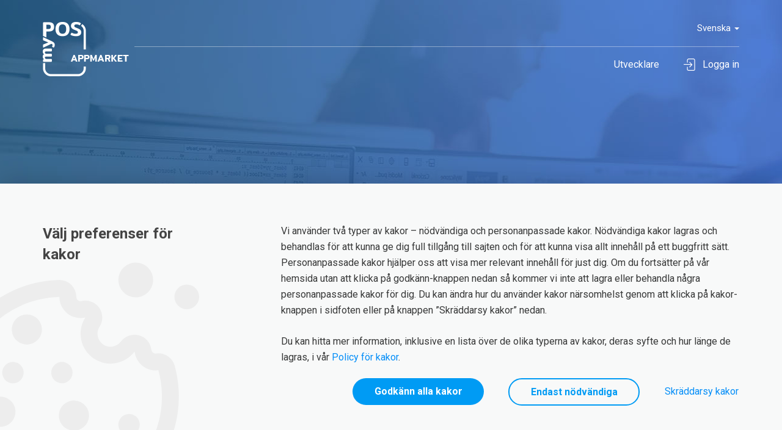

--- FILE ---
content_type: text/html; charset=UTF-8
request_url: https://appmarket.mypos.com/sv/faq/account-credentials/
body_size: 12057
content:
<!DOCTYPE html>
<html lang="sv">
<head>

    
    <meta charset="utf-8">
    <meta name="viewport" content="width=device-width, initial-scale=1.0">

        <link rel="canonical" href="https://appmarket.mypos.com/sv/faq/account-credentials/">
                        
                        <link rel="alternate" hreflang="en" href="https://appmarket.mypos.com/" />
                                <link rel="alternate" hreflang="it" href="https://appmarket.mypos.com/it" />
                                <link rel="alternate" hreflang="fr" href="https://appmarket.mypos.com/fr" />
                                <link rel="alternate" hreflang="ro" href="https://appmarket.mypos.com/ro" />
                                <link rel="alternate" hreflang="de" href="https://appmarket.mypos.com/de" />
                                <link rel="alternate" hreflang="es" href="https://appmarket.mypos.com/es" />
                                <link rel="alternate" hreflang="hr" href="https://appmarket.mypos.com/hr" />
                                <link rel="alternate" hreflang="cs" href="https://appmarket.mypos.com/cs" />
                                <link rel="alternate" hreflang="pl" href="https://appmarket.mypos.com/pl" />
                                <link rel="alternate" hreflang="sv" href="https://appmarket.mypos.com/sv" />
                                <link rel="alternate" hreflang="pt" href="https://appmarket.mypos.com/pt" />
                                <link rel="alternate" hreflang="nl" href="https://appmarket.mypos.com/nl" />
                                <link rel="alternate" hreflang="bg" href="https://appmarket.mypos.com/bg" />
                                <link rel="alternate" hreflang="el" href="https://appmarket.mypos.com/el" />
                                <link rel="alternate" hreflang="is" href="https://appmarket.mypos.com/is" />
                                <link rel="alternate" hreflang="fi" href="https://appmarket.mypos.com/fi" />
                                <link rel="alternate" hreflang="lt" href="https://appmarket.mypos.com/lt" />
            
    <link rel="alternate" hreflang="x-default" href="https://appmarket.mypos.com/" />

    <meta property="og:type" content="website" />
    <meta property="og:title" content="Marknadsplats för Android-appar, för utvecklare och utgivare" />
    <meta property="og:description" content="myPOS AppMarket är en plattform som gör det möjligt för utvecklare att ladda upp och sälja företagsappar för Android för kortterminaler till mer än 200 000 företag." />
    <meta property="og:url" content="https://appmarket.mypos.com/sv/faq/account-credentials/" />
    <meta property="og:image" content="https://appmarket.mypos.com/img/mypos-eu-appmarket-open-graph.jpg?v42" />

        <title>Appmarket- Vanliga frågor</title>

            <link href='//fonts.googleapis.com/css?family=Roboto:400,100,300,500,700,900,400italic,300italic&subset=greek,latin,cyrillic' rel='stylesheet' type='text/css'>
    
        <link rel="apple-touch-icon" sizes="180x180" href="/img/apple-touch-icon.png?v42">
        <link rel="icon" type="image/png" sizes="32x32" href="/img/favicon-32x32.png?v42">
        <link rel="icon" type="image/png" sizes="16x16" href="/img/favicon-16x16.png?v42">
        <link rel="manifest" href="/img/site.webmanifest?v42">
        <link rel="mask-icon" href="/img/safari-pinned-tab.svg?v42" color="#5bbad5">
        <meta name="msapplication-TileColor" content="#da532c">
        <meta name="theme-color" content="#ffffff">
        
        <link href="/css/bootstrap.min.css?v42" rel="stylesheet">
        <link href="/css/animate.css?v42" rel="stylesheet">
        <link href="/js/owlcarousel/owl.carousel.min.css?v42" rel="stylesheet" async >
        <link href="/font-awesome/css/font-awesome.css?v42" rel="stylesheet">
        <link href="/css/info/icons_info.css?v42" rel="stylesheet" />
        <link href="/css/info/layout_info.css?v42" rel="stylesheet">
        <link href="/css/info/style_info.css?v42" rel="stylesheet">
        <link href="/css/common/common_styles.css?v42" rel="stylesheet">
        <link href="/css/info/media_query_info.css?v42" rel="stylesheet">

        
        <script src="/js/jquery-3.5.1.min.js?v42"></script>
    <script src="/js/cookies.js?v42"></script>
    <script src="/bundles/fosjsrouting/js/router.js?v42"></script>
    <script src="/js/routing?callback=fos.Router.setData"></script>
    
    
    <script>
    // Define dataLayer.
    window.dataLayer = window.dataLayer || [];

    function getCookie(name) {
        var nameEQ = name + "=";
        var ca = document.cookie.split(';');
        for (var i = 0; i < ca.length; i++) {
            var c = ca[i];
            while (c.charAt(0) == ' ') c = c.substring(1, c.length);
            if (c.indexOf(nameEQ) == 0) return c.substring(nameEQ.length, c.length);
        }
        return null;
    }

    function updateConsent() {
        dataLayer.push({
            'event': 'consent',
            'consent': {
                'ad_storage': getCookie('pCookiesEnabled') === 'yes' ? 'granted' : 'denied',
                'analytics_storage': getCookie('pCookiesEnabled') === 'yes' ? 'granted' : 'denied'
            }
        });
    }

    // Pushing the consent update to the dataLayer.
    if(getCookie('pCookiesEnabled') !== null){
        updateConsent();
    }
</script>
                <!-- Google Tag Manager -->
    <script>
    var gtm_code = "GTM-PZ855VM";
    
    (function(w,d,s,l,i){w[l]=w[l]||[];w[l].push({'gtm.start':
    new Date().getTime(),event:'gtm.js'});var f=d.getElementsByTagName(s)[0],
    j=d.createElement(s),dl=l!='dataLayer'?'&l='+l:'';j.async=true;j.src=
    'https://www.googletagmanager.com/gtm.js?id='+i+dl;f.parentNode.insertBefore(j,f);
    })(window,document,'script','dataLayer',gtm_code);
    </script>
    <!-- End Google Tag Manager -->
    </head>

<body class="body_info">

                <!-- Google Tag Manager (noscript) -->
    <noscript><iframe src="https://www.googletagmanager.com/ns.html?id=GTM-PZ855VM" height="0" width="0" style="display:none;visibility:hidden"></iframe></noscript>
    <!-- End Google Tag Manager (noscript) -->
    
    <div class="wrapper ">
        
                            <header id="header" class="navbar">
            
                                    
            <div class="header-bar">
                <div class="container">
                    <div class="clearfix header-bar-inner">
                        <div class="pull-right nav-lang">
                            <ul class="list-inline">
                                <li class="dropdown">
                                    <a href="#" class="dropdown-toggle" data-toggle="dropdown" role="button" aria-haspopup="true" aria-expanded="false">Svenska <span class="caret"></span></a>
                                    <ul class="dropdown-menu">
                                                                                                                                                                                                                    <li>
                                                                                                                                                                                                                <a href="/en/faq/account-credentials/">
                                                        <span class="flag en"></span> English
                                                    </a>
                                                </li>
                                                                                                                                                                                <li>
                                                                                                                                                                                                                <a href="/it/faq/account-credentials/">
                                                        <span class="flag it"></span> Italiano
                                                    </a>
                                                </li>
                                                                                                                                                                                <li>
                                                                                                                                                                                                                <a href="/fr/faq/account-credentials/">
                                                        <span class="flag fr"></span> Français
                                                    </a>
                                                </li>
                                                                                                                                                                                <li>
                                                                                                                                                                                                                <a href="/ro/faq/account-credentials/">
                                                        <span class="flag ro"></span> Română
                                                    </a>
                                                </li>
                                                                                                                                                                                <li>
                                                                                                                                                                                                                <a href="/de/faq/account-credentials/">
                                                        <span class="flag de"></span> Deutsch
                                                    </a>
                                                </li>
                                                                                                                                                                                <li>
                                                                                                                                                                                                                <a href="/es/faq/account-credentials/">
                                                        <span class="flag es"></span> Español
                                                    </a>
                                                </li>
                                                                                                                                                                                <li>
                                                                                                                                                                                                                <a href="/hr/faq/account-credentials/">
                                                        <span class="flag hr"></span> Hrvatski
                                                    </a>
                                                </li>
                                                                                                                                                                                <li>
                                                                                                                                                                                                                <a href="/cs/faq/account-credentials/">
                                                        <span class="flag cs"></span> čeština
                                                    </a>
                                                </li>
                                                                                                                                                                                <li>
                                                                                                                                                                                                                <a href="/pl/faq/account-credentials/">
                                                        <span class="flag pl"></span> Polski
                                                    </a>
                                                </li>
                                                                                                                                                                                                                                                                    <li>
                                                                                                                                                                                                                <a href="/pt/faq/account-credentials/">
                                                        <span class="flag pt"></span> Português
                                                    </a>
                                                </li>
                                                                                                                                                                                <li>
                                                                                                                                                                                                                <a href="/nl/faq/account-credentials/">
                                                        <span class="flag nl"></span> Nederlands
                                                    </a>
                                                </li>
                                                                                                                                                                                <li>
                                                                                                                                                                                                                <a href="/bg/faq/account-credentials/">
                                                        <span class="flag bg"></span> български
                                                    </a>
                                                </li>
                                                                                                                                                                                <li>
                                                                                                                                                                                                                <a href="/el/faq/account-credentials/">
                                                        <span class="flag el"></span> Ελληνικά
                                                    </a>
                                                </li>
                                                                                                                                                                                <li>
                                                                                                                                                                                                                <a href="/is/faq/account-credentials/">
                                                        <span class="flag is"></span> íslenska
                                                    </a>
                                                </li>
                                                                                                                                                                                <li>
                                                                                                                                                                                                                <a href="/fi/faq/account-credentials/">
                                                        <span class="flag fi"></span> Suomi
                                                    </a>
                                                </li>
                                                                                                                                                                                <li>
                                                                                                                                                                                                                <a href="/lt/faq/account-credentials/">
                                                        <span class="flag lt"></span> Lietuvių
                                                    </a>
                                                </li>
                                                                                                                        </ul>
                                </li>
                            </ul>
                        </div>
                    </div><!-- /.header-bar-inner -->
                </div>
            </div>

            <div class="header-utilities">
                <div class="container">
                    <div class="navbar-header">
                                                <a href="/sv" class="navbar-brand logo">
                            <img src="/img/info/logo-header-white.png?v42" srcset="/img/info/logo-header-white@2x.png?v42 2x, /img/info/logo-header-white@3x.png?v42 3x, /img/info/logo-header-white@4x.png?v42 4x" alt="AppMarket" />

                            <img class="fixed" src="/img/info/logo-header.png?v42" srcset="/img/info/logo-header@2x.png?v42 2x, /img/info/logo-header@3x.png?v42 3x, /img/info/logo-header@4x.png?v42 4x" alt="AppMarket" />
                        </a>

                        <button type="button" class="navbar-toggle collapsed" data-toggle="collapse" data-target="#header-nav" aria-expanded="false">
                            <span class="sr-only">Toggle navigation</span>
                            <span class="icon-bar"></span>
                            <span class="icon-bar"></span>
                            <span class="icon-bar"></span>
                        </button>
                    </div>

                    <div id="header-nav" class="collapse navbar-collapse">
                        <ul class="nav navbar-nav navbar-right header-nav">
                            <li>
                                <a href="https://developers.mypos.com/en/doc/getting_started/v1_0/" target="_blank">
                                    <span>Utvecklare</span>
                                </a>
                            </li>
                            <li>
                                <a href="/login" rel="nofollow"><i class="ico-font ico-font-sign-in"></i>Logga in</a>
                            </li>
                        </ul>

                    </div>
                </div>
            </div>
        </header>
		        
        <section class="main-section">
                <div class="section-custom-banner section-custom-banner-faq">
        <div class="section-bg-image">
            <img src="/img/info/images/banners/banner-faq.jpg?v42" alt="" />
        </div><!-- /.section-bg-image -->

        <div class="section-inner">
            <div class="section-vertical-centered">
                <div class="container">
                    <h1 class="main-title">Vanliga frågor om AppMarket</h1>
                </div>
            </div><!-- /.section-vertical-centered -->
        </div><!-- /.section-inner -->
    </div>
    
    <div class="section-tabs">
        <div class="container">
            <div class="row">
                <div class="col-md-4">
                    <ul class="nav nav-tabs" role="tablist">
                                                    <li class="active">
                                <a >
                                    Kontouppgifter
                                </a>
                            </li>
                                                    <li class="">
                                <a href="/sv/faq/building-your-application/">
                                    Att bygga din app
                                </a>
                            </li>
                                                    <li class="">
                                <a href="/sv/faq/uploading-new-version-of-an-app/">
                                    Att ladda upp en ny version av en app
                                </a>
                            </li>
                                                    <li class="">
                                <a href="/sv/faq/problem-uploading-apk/">
                                    Problem med att ladda upp apk
                                </a>
                            </li>
                                                    <li class="">
                                <a href="/sv/faq/android-restrictions/">
                                    Restriktioner i Android
                                </a>
                            </li>
                                                    <li class="">
                                <a href="/sv/faq/application-approval/">
                                    Godkännande av app
                                </a>
                            </li>
                                            </ul><!-- /.nav nav-tabs -->
                </div>

                <div class="col-md-8">
                    <div class="tab-content">
                        <div class="tab-content-inner" id="faq1">
    <h3>Hur lång tid tar det för ett utvecklarkonto att granskas?</h3>

    <p>En AppMarket-representant kommer att kontakta dig inom två arbetsdagar från och med att du skickat in din förfrågan.</p>
</div><!-- /#faq1 -->


                        


<div class="faq-article-actions">
	<div class="form-rate">
		<input type="radio" id="form-rate-thumb-yes-1" name="form-rate-thumbs-1" value="Yes"  autocomplete="off" />
		<input type="radio" id="form-rate-thumb-no-1" name="form-rate-thumbs-1" value="No"  autocomplete="off" />
		<input type="checkbox" id="form-rate-feedback-1"   />

		<div class="form-group mb_0 form-rate-thumbs-wrapper">
			<div class="form-rate-thumbs-actions">
				<a href="https://developers.mypos.com/en/contacts" class="btn btn-primary btn-sm">Kontakta oss</a>
			</div><!-- /.form-rate-thumbs-actions -->

			<div class="form-rate-thumbs-inner">
				<p class="form-rate-title form-rate-title-inline form-rate-title-main">Var denna artikel hjälpsam?</p><!-- /.form-rate-title form-rate-title-inline form-rate-title-main -->
				<p class="form-rate-title form-rate-title-positive">Tack för din feedback!</p><!-- /.form-rate-title form-rate-title-inline form-rate-title-positive -->
				<p class="form-rate-title form-rate-title-negative">Tack för din feedback!</p><!-- /.form-rate-title form-rate-title-inline form-rate-title-negative -->

				<div class="form-rate-thumbs form-rate-thumbs-inline">
					<div class="form-rate-thumb form-rate-thumb-yes">
						<label for="form-rate-thumb-yes-1" class="jsRateArticle jsRateYes" data-rate="_faq_account_credentials_"></label>
					</div><!-- /.form-rate-thumb -->

					<div class="form-rate-thumb form-rate-thumb-no">
						<label for="form-rate-thumb-no-1" class="jsRateArticle jsRateNo" data-rate="_faq_account_credentials_"></label>
					</div><!-- /.form-rate-thumb -->
				</div><!-- /.form-rate-thumbs form-rate-thumbs-inline -->
			</div><!-- /.form-rate-thumbs-inner -->
		</div><!-- /.form-group mb_0 -->

		<div class="row mt_15 form-rate-thumbs-form">
			
			<div
				class="ga-form_rate_article"
				style="display: none;"
				data-current-step="1"
				data-total-steps="1"
				data-step-name="[&quot;Vill du bli en utgivare?&quot;]"
			></div>
			
							<div class="col-md-8">
					<form name="faq_feedback" method="post" novalidate="novalidate" id="form_rate_article" ga-form-events="">

					<p class="form-rate-thumbs-form-title">Skicka feedback till oss</p><!-- /.form-rate-thumbs-form-title -->

					<div class="form-group">    <textarea id="faq_feedback_opinion" name="faq_feedback[opinion]" required="required" rows="3" maxlength="750" placeholder="Din åsikt är viktig för oss" class="text-italic resize_v min_h_71 form-control"></textarea>    </div>

					<div class="form-group">    <input type="text" id="faq_feedback_name" name="faq_feedback[name]" required="required" maxlength="100" placeholder="Namn" class="text-italic form-control" />    </div>

					<div class="form-group">    <input type="email" id="faq_feedback_email" name="faq_feedback[email]" required="required" placeholder="E-post" class="text-italic form-control" />    </div>

					<div class="form-group">                <div class="captcha_box"><img class="captcha_image" id="captcha_696beb8242f8f" src="[data-uri]" alt="" title="captcha" width="100" height="40" /><input type="text" id="faq_feedback_captcha" name="faq_feedback[captcha]" required="required" placeholder="Ange kod" class="text-italic form-control" /></div>        </div>

					<div class="row">
						<div class="form-group mb_0 text-right">
							<button type="submit" class="btn btn-primary btn-sm">Skicka</button>
						</div><!-- /.form-group text-right -->
					</div>

					<input type="hidden" id="faq_feedback__token" name="faq_feedback[_token]" value="5JEKtC3h2iqPy7XinKF1yjzRm9v69XZzVteKeiRCqQk" /></form>
				</div><!-- /.col-md-8 -->
					</div><!-- /.row -->
	</div><!-- /.form-rate -->
</div><!-- /.faq-article-actions -->

<script>
	$(document).ready(function () {
		
        $(document).on('click', '.jsRateArticle', function () {
            let rate = ($(this).hasClass('jsRateYes')) ? 1 : 2;
            let url = "/sv/faq_rate";
            let tag = $(this).attr('data-rate');

			$.post(url, {rate: rate, tag: tag}, function () {}, 'json');
        });

		$('.has-error').each(function() {
			var errMsg = $(this).find('.help-block li').text().trim();

			pushErrorEvent(errMsg);
		});

		function pushErrorEvent(msg) {
			window.dataLayer = window.dataLayer || [];

			dataLayer.push({
				event: "error_message",
				error_message: msg || '',
				error_type: 'form_error'
			});
		}

		function startFillingForm(form) {
			var checks_radios = form.find(':checkbox, :radio'),
				inputs = form.find(':input').not(checks_radios).not('[type="submit"],[type="button"],[type="reset"],[type="hidden"]'),
				checked = checks_radios.filter(':checked'),
				filled = inputs.filter(function(){
					return $.trim($(this).val()).length > 0;
				});

			if(checked.length + filled.length === 0) {
				return false;
			}

			return true;
		}

		function gaFormStartEvent() {
			if (localStorage.contactsFormStartedFilling && localStorage.contactsFormStartedFilling != 1) {
				localStorage.removeItem('contactsFormStartedFilling');
			}
			var $form = $('form[ga-form-events]');

			$form.unbind();

			$form.on("change", function(e) {
				var isFieldFilled = startFillingForm($(this));
				var formId = $(this).attr('id');
				var formName = $(this).attr('name');
				var formUrl = window.location.href;

				const $gaEl = $('.ga-' + formId);
				var current_step, total_steps, step_name;

				if ($gaEl.length) {
					current_step = $gaEl.data('current-step');
					total_steps = $gaEl.data('total-steps');
					step_name = $gaEl.data('step-name');

					if (isFieldFilled && !localStorage.contactsFormStartedFilling) {
						dataLayer.push({
							event: "form_start",
							eventModel: {
								type: "custom",
								form_id: formId || '',
								form_name: formName || '',
								form_destination: formUrl || '',
								current_step: current_step || 1,
								total_steps: total_steps || 1,
								step_name: step_name?.[current_step - 1] || ''
							}
						});
			
						localStorage.setItem('contactsFormStartedFilling', current_step);
					}
				}
			});
		}

		function gaFormSubmit(formId, formName) {
			var formUrl, current_step, total_steps, step_name;

			formUrl = window.location.href;

			const $gaEl = $('.ga-' + formId);

			if ($gaEl.length) {
				current_step = $gaEl.data('current-step');
				total_steps = $gaEl.data('total-steps');
				step_name = $gaEl.data('step-name');
			}
			
			if ($gaEl.length && localStorage.contactsFormStartedFilling) {
				dataLayer.push({
					event: "form_submit",
					eventModel: {
						type: "custom",
						form_id: formId || '',
						form_name: formName || '',
						form_destination: formUrl || '',
						current_step: current_step || 1,
						total_steps: total_steps || 1,
						step_name: step_name?.[current_step - 1] || ''
					}
				});

				localStorage.removeItem('contactsFormStartedFilling');
			}
		}

		if($('.ga-form_rate_article-submit').length) {
			let $form = $('#form_rate_article');
			gaFormSubmit('form_rate_article', 'faq_feedback');
		} else {
			gaFormStartEvent();
		}

	});
</script>
                    </div>
                </div>
            </div>
        </div><!-- /.container -->
    </div>
        </section>
        
                    <footer id="footer">
    <div class="footer-bar">
        <div class="container">
            <div class="footer-bar-inner">
                <div class="footer-bar-col">
                                        <a href="/sv" class="footer-logo">
                        <img src="/img/info/logo-footer.png?v42" srcset="/img/info/logo-footer@2x.png?v42 2x, /img/info/logo-footer@3x.png?v42 3x, /img/info/logo-footer@4x.png?v42 4x" alt="AppMarket" />
                    </a>
                </div>

                <div class="footer-bar-col">
                    <div class="footer-nav">
                        <ul class="list-inline">
                            <li><a href="/sv/faq/account-credentials/">FAQ</a></li>
                            <li><a href="https://www.mypos.com/" target="_blank">tillbaka till myPOS.com</a></li>
                            <li><a href="https://developers.mypos.com/en/doc/getting_started/v1_0/" target="_blank">Utvecklare</a></li>
                            <li><a href="https://github.com/developermypos?tab=repositories" target="_blank" rel="nofollow">GitHub</a></li>
                        </ul>
                    </div>
                    
                    <div class="footer-bar-innner">
                        <div class="socials">
                            <ul class="list-inline">
                                <li><a href="https://www.facebook.com/myposofficial/" target="_blank" rel="nofollow"><i class="ico-font ico-font-facebook fs_20"></i></a></li>
                                <li><a href="https://www.youtube.com/channel/UCKxJzBGr7X0FHtHytpeS0lw" target="_blank" rel="nofollow"><i class="ico-font ico-font-youtube-play fs_20"></i></a></li>
                                <li><a href="https://twitter.com/myposofficial" target="_blank" rel="nofollow"><i class="ico-font ico-font-twitter fs_20"></i></a></li>
                                <li><a href="https://www.linkedin.com/company/mypos-official" target="_blank" rel="nofollow"><i class="ico-font ico-font-linkedin fs_22"></i></a></li>
                                <li><a href="https://www.pinterest.com/myposofficial/" target="_blank" rel="nofollow"><i class="ico-font ico-font-pinterest-circled fs_24"></i></a></li>
                                <li><a href="https://www.instagram.com/mypos.official/" target="_blank" rel="nofollow"><i class="ico-font ico-font-instagram fs_22"></i></a></li>
                            </ul>
                        </div>
                    </div>
                </div>
            </div>
        </div>
    </div>
</footer>

		        
    </div>

<script src="/js/bootstrap.min.js?v42"></script>
<script src="/js//owlcarousel/owl.carousel.min.js?v42" defer></script>
<script src="/js/preloader.js?v42"></script>
<script src="/js/functions-new.js?v42"></script>
<script src="/js/js-plugins/cookie.js?v42"></script>
<script src="/bundles/icarddistribution/js/flashes.js?v42"></script>

<link href="https://www.mypos.com/css/info/cookies_styles.css?version=1.7" rel="stylesheet">

<div class="cookie-bar">
    <button class="js_gdpr_cookies_modal_call" style="display: none;">
        <img src="[data-uri]" alt="Cookie Label" width="31" height="31">
    </button>
</div>

<div class="cookies-banner">
    <div class="container">
        <div class="cookies-banner-inner">
            <div class="cookies-banner-image">
                <img src="/img/info/icons/cookie.svg?v42" alt="Cookie" width="416" height="416" />
            </div>

            <div class="row">
                <div class="col-md-3">
                    <p class="cookies-banner-title">Välj preferenser för kakor</p>
                </div>

                <div class="col-lg-8 col-lg-offset-1 col-md-9 col-md-offset-0">
                    <div class="cookies-banner-info js_cookies_banner_info">
                        <div class="cookies-banner-show-more-text js_cookie_show_more_text">
                            <div class="cookies-banner-show-more-text-inner">
                                <p>Vi använder två typer av kakor – nödvändiga och personanpassade kakor. Nödvändiga kakor lagras och behandlas för att kunna ge dig full tillgång till sajten och för att kunna visa allt innehåll på ett buggfritt sätt. Personanpassade kakor hjälper oss att visa mer relevant innehåll för just dig. Om du fortsätter på vår hemsida utan att klicka på godkänn-knappen nedan så kommer vi inte att lagra eller behandla några personanpassade kakor för dig. Du kan ändra hur du använder kakor närsomhelst genom att klicka på kakor-knappen i sidfoten eller på knappen ”Skräddarsy kakor” nedan. </p>
                                <p>Du kan hitta mer information, inklusive en lista över de olika typerna av kakor, deras syfte och hur länge de lagras, i vår <a href="https://www.mypos.com/sv/terms-conditions/doc:COOKIES">Policy för kakor</a>.</p>
                            </div>
                        </div>

                        <div class="cookies-banner-show-more-actions">
                            <button class="js_cookie_show_more_button"></button>
                        </div>
                    </div>

                    <div class="cookies-banner-options hidden js_cookies_banner_options">
                        <div class="row">
                            <div class="col-sm-6">
                                <div class="cookies-banner-option cookies-banner-option-pos-left">
                                    <div class="row no-gutters mb_20">
                                        <div class="col-xs-10">
                                            <p class="cookies-banner-option-title">Nödvändiga kakor</p>
                                        </div>
                                        
                                        <div class="col-xs-2">
                                            <div class="toggle toggle-on">
                                                <input type="checkbox" id="n-cookies-check" checked disabled>
                                                <label for="n-cookies-check"></label>
                                            </div>
                                        </div>
                                    </div>

                                    <p class="mb_0">Vi använder dessa kakor för att se till så att vår hemsida fungerar på rätt sätt. Utan kakor hade våra tjänster inte fungerat, och därför går det inte att helt neka kakor. Du kan ta bort kakor i webbläsarens inställningar.</p>
                                </div>
                            </div>
                            <div class="col-sm-6">
                                <div class="cookies-banner-option">
                                    <div class="row no-gutters mb_20">
                                        <div class="col-xs-10">
                                            <p class="cookies-banner-option-title">Personanpassade kakor</p>
                                        </div>
                                    
                                        <div class="col-xs-2">
                                            <div class="toggle">
                                                <input type="checkbox" id="p-cookies-check">
                                                <label for="p-cookies-check"></label>
                                            </div>
                                        </div>
                                    </div>
                                    <p class="mb_0">Vi använder dessa kakor för att personanpassa reklam och erbjudanden till dig och för att förbättra användarupplevelsen på hemsidan. Mer information om dessa kakor kan du hitta i vår policy för kakor, speciellt i tabellen i slutet.</p>
                                </div>
                            </div>
                        </div>
                    </div>
                </div>
            </div>

            <div class="cookies-banner-action">
                <button type="button" class="btn btn-primary btn-md text-transform-none min_wi_215 js_gdpr_cookies_modal_allow_all">Godkänn alla kakor</button>
                <button type="button" class="btn btn-bordered btn-md text-transform-none min_wi_215 js_cookies_btn_necessary_only">Endast nödvändiga</button>
                <button type="button" class="btn btn-link btn-md text-transform-none js_show_cookies_options">Skräddarsy kakor</button>
                <button type="button" class="btn btn-bordered btn-md text-transform-none min_wi_215 js_gdpr_cookies_save hidden">Spara</button>
            </div>
        </div>
    </div>
</div>

<script type="text/javascript">
    $(document).ready(function () {
        if ($.cookie('cookies_agree') !== "true") {
            GDPRCookieBannerShow();
        } else {
            GDPRModalCallShow();
        }

        $(document).on('click', '.js-cookies-banner-options > p > button', function (e) {
            e.preventDefault();
            GDPRModalShowModal();
            GDPRModalShowMoreOption();
            GDPRCookieBannerHide();
        });

        $(document).on('click', '.js_gdpr_cookies_modal_call', function () {
            GDPRModalUpdateCheckboxStates();
            GDPRCookieBannerShow();
            showCookiesCustomizeOptionsBanner();
            GDPRModalCallHide();
        });

        $(document).on('click', '.js_gdpr_cookies_modal_allow_all', function () {
            GDPRModalAllowAll();
        });

        $(document).on('click', '.js_cookies_btn_necessary_only', function () {
            GDPRModalAllowNecessary();
        });

        $(document).on('click', '.js_gdpr_cookies_save', function () {
            GDPRModalSave();
        });

        $(window).on('resize load', function() {
            toggleBannerScroll();

            if(window.innerWidth > 767) {
                $('.js_cookie_show_more_text').css('max-height', '100%');
            } else {
                $('.js_cookie_show_more_text').not('.text-expanded').css('max-height', '113px');
            }
        });

        $(document).on('click', '.js_show_cookies_options', function() {
            showCookiesCustomizeOptionsBanner();
            toggleBannerScroll();
        });

        $(document).on('click', '.js_open_cookies_modal', function(e) {
            e.preventDefault();
            GDPRCookieBannerShow();
            GDPRModalUpdateCheckboxStates();
            showCookiesCustomizeOptionsBanner();
            toggleBannerScroll();
        });

        $(document).on('click', '.js_cookie_show_more_button', function() {
            var $this = $(this);
            var $showMoreText = $('.js_cookie_show_more_text');

            if ($showMoreText.length) {
                if ($showMoreText.hasClass('text-expanded')) {

                    $showMoreText.removeClass('text-expanded');
                    $showMoreText.animate({
                        maxHeight: 113
                    }, 300, function() { toggleBannerScroll(); });
                    $this.parent().removeClass('actions-reversed');


                } else {
                    var targetMaxHeight = $showMoreText.find('.cookies-banner-show-more-text-inner').innerHeight();

                    $showMoreText.addClass('text-expanded');
                    $showMoreText.animate({
                        maxHeight: targetMaxHeight
                    }, 300, function() { toggleBannerScroll(); });

                    $this.parent().addClass('actions-reversed');
                }

                
            }

        });
    });

    function showCookiesMainBanner() {
        // hide
        $('.js_gdpr_cookies_save').addClass('hidden');
        $('.js_cookies_banner_options').addClass('hidden');

        // show
        $('.js_show_cookies_options').removeClass('hidden');
        $('.js_cookies_banner_info').removeClass('hidden');
    }

    function showCookiesCustomizeOptionsBanner() {
        // hide
        $('.js_show_cookies_options').addClass('hidden');
        $('.js_cookies_btn_necessary_only').addClass('hidden');
        $('.js_cookies_banner_info').addClass('hidden');

        // show
            $('.js_gdpr_cookies_save').removeClass('hidden');
            $('.js_cookies_banner_options').removeClass('hidden');
        }

    function toggleBannerScroll() {
        var windowHeight = window.innerHeight;
        var $cookiesBanner = $('.cookies-banner');

        if ($cookiesBanner) {
            var cookiesHeight = $cookiesBanner.find('.cookies-banner-inner').outerHeight();

            if (windowHeight <= cookiesHeight) {
                $cookiesBanner.addClass('cookies-banner-scroll');
            } else {
                $cookiesBanner.removeClass('cookies-banner-scroll');
            }
        }
    }

    function GDPRModalUpdateCheckboxStates() {
        $("#p-cookies-check").prop('checked', $.cookie('pCookiesEnabled') ? $.cookie('pCookiesEnabled') === 'yes' : 'yes');
        // $("#f-cookies-check").prop('checked', $.cookie('fCookiesEnabled') === 'yes');
    }

    function GDPRModalShowModal() {
        GDPRModalShowLessOption();
        GDPRModalUpdateCheckboxStates();

        $("#gdpr-cookies-modal").modal({
            backdrop: 'static',
            keyboard: false
        });

        $('#gdpr-cookies-modal').modal('show');

        GDPRModalCallHide();
    }

    function GDPRModalHideModal() {
        $('#gdpr-cookies-modal').modal('hide');

        GDPRModalCallShow();
    }

    function GDPRModalShowMoreOption() {
        $('.js_modal_gdpr_more_options').show();
        $('.js_modal_gdpr_less_options').hide();
    }

    function GDPRModalShowLessOption() {
        $('.js_modal_gdpr_more_options').hide();
        $('.js_modal_gdpr_less_options').show();
    }

    function GDPRModalAllowNecessary() {
        $("#p-cookies-check").prop('checked', false);
        //$("#f-cookies-check").prop('checked', true);

        GDPRModalSave();
    }
    
    function GDPRModalAllowAll() {
        $("#p-cookies-check").prop('checked', true);
        // $("#f-cookies-check").prop('checked', true);

        GDPRModalSave();
    }

    function GDPRModalCallShow() {
        $('.js_gdpr_cookies_modal_call').show();
    }

    function GDPRModalCallHide() {
        $('.js_gdpr_cookies_modal_call').hide();
    }

    function GDPRCookieBannerShow() {
        var cookies_banner = $('.cookies-banner');

        if (!cookies_banner.hasClass('cookies-banner-show')) {
            cookies_banner.addClass('cookies-banner-show');
        }
    }

    function GDPRCookieBannerHide() {
        $('.cookies-banner').removeClass('cookies-banner-show');
    }

    function GDPRModalSave() {
        var p_cookies_checked_answer = $("#p-cookies-check").is(':checked') ? 'yes' : 'no';
        // var f_cookies_checked_answer = $("#f-cookies-check").is(':checked') ? 'yes' : 'no';

        GDPRModalNotifyIServer();

        GDPRModalSaveCookie('cookies_agree', 'true');
        GDPRModalSaveCookie('pCookiesEnabled', p_cookies_checked_answer);
        // GDPRModalSaveCookie('fCookiesEnabled', f_cookies_checked_answer);

        updateConsent();

        GDPRModalHideModal();
        GDPRCookieBannerHide();
    }

    function GDPRModalNotifyIServer() {
        $.ajax({
            url: 'https://www.mypos.com/sv-gb/saveCookie',
        });
    }

    function getCookieDomain() {
        let hostname = window.location.hostname;
        let isProdEnv = JSON.parse('true');

        // Check if it is dev or localhost or an IP address(for local development) and return the whole hostname
        if (!isProdEnv || hostname === 'localhost' || /^\d+\.\d+\.\d+\.\d+$/.test(hostname)) {
            return hostname;
        }

        let domainParts = hostname.split('.');
        let topLevelDomain = domainParts.pop();
        let mainDomain = domainParts.pop();

        // If we have subdomain on prod, return only main domain
        return '.' + mainDomain + '.' + topLevelDomain;
    }

    function GDPRModalSaveCookie(cookie_name, cookie_value) {
        var gdpr_cookie_options = {
            expires: 365,
            path: '/'
        };

        gdpr_cookie_options.domain = getCookieDomain();

                    gdpr_cookie_options.secure = true;
        
        $.cookie(cookie_name, cookie_value, gdpr_cookie_options);
    }
</script>

<script>
    $(document).ready(function () {
        $('[data-char-limit]').each(function() {
            var $this = $(this);

            var charLimit = $this.data("char-limit");

            var characterCounter = charCounter($this.val().length, charLimit);

            $this.attr('maxlength', charLimit);

            //var $counterContainer = $("<div><span></span></div>").css('text-align', 'right');
            //var $counter = $("<strong></strong>");
            //var $counterSecondary = $("<strong></strong>");
            //$counter.text(charLimit - $this.val().length);
            //$counterSecondary.text($this.val().length);
            //$counterContainer.append($counterSecondary, " / ", $counter);

            //$this.after($counterContainer);
            $this.after(characterCounter.countContainer);

            $this.on('keyup change', function() {
                var $this = $(this);

                var charLength = $this.val().length;
                var charLimit = $this.data('char-limit');

                //$counter.text(charLimit - charLength);
                characterCounter.secondCountElement.text(charLimit - charLength);
                //$counterSecondary.text(charLength);
                characterCounter.firstCountElement.text(charLength);
            });
        });
    });

    flashes = new Flashes("#flashContainer", "&times;", "");
</script>

</body>
</html>


--- FILE ---
content_type: text/css
request_url: https://appmarket.mypos.com/css/info/icons_info.css?v42
body_size: 140
content:
/* ==========================================================================
	#Icons
========================================================================== */
@font-face {
	font-family: 'Font Icons';
	src: url('../../fonts/icons/font_icons.eot?2');
	src: url('../../fonts/icons/font_icons.eot?2#iefix') format('embedded-opentype'),
		url('../../fonts/icons/font_icons.woff2?2') format('woff2'),
		url('../../fonts/icons/font_icons.woff?2') format('woff'),
		url('../../fonts/icons/font_icons.ttf?2') format('truetype'),
		url('../../fonts/icons/font_icons.svg?2#fontello') format('svg');
	font-weight: normal;
	font-style: normal;
}

/* Font Icons */
.ico-font {
    font-family: 'Font Icons';
    display: inline-block;
    vertical-align: middle;
    text-align: center;
    background: none;
    line-height: 1;
    color: inherit;
    font-style: normal;
    font-weight: normal;
    text-decoration: none;
    speak: none;
    font-variant: normal;
    text-transform: none;
    -webkit-font-smoothing: antialiased;
    -moz-osx-font-smoothing: grayscale;
}
_:-ms-lang(x) {
	-webkit-box-shadow: 0 0 6px rgba(0, 0, 0, .7);
	box-shadow: 0 0 6px rgba(0, 0, 0, .7);
}
_:-ms-lang(x) {
	-webkit-box-shadow: 0 0 6px rgba(0, 0, 0, .7);
	box-shadow: 0 0 6px rgba(0, 0, 0, .7);
}

.ico-font-earth:before { content: '\e807'; }
.ico-font-free-mark:before { content: '\e808'; }
.ico-font-increasing-chart:before { content: '\e809'; }
.ico-font-searching-results:before { content: '\e80a'; }
.ico-font-circled-tick:before { content: '\e80b'; }
.ico-font-twitter:before { content: '\f099'; }
.ico-font-facebook:before { content: '\f09a'; }
.ico-font-pinterest-circled:before { content: '\f0d2'; }
.ico-font-gplus:before { content: '\f0d5'; }
.ico-font-linkedin:before { content: '\f0e1'; }
.ico-font-youtube-play:before { content: '\f16a'; }
.ico-font-instagram:before { content: '\f16d'; }
.ico-font-sign-in:before { content: '\e80d'; }

--- FILE ---
content_type: text/css
request_url: https://appmarket.mypos.com/css/info/layout_info.css?v42
body_size: 2546
content:
/*========================================================*\
    Page styles
\*========================================================*/
html,
body {
    height: 100%;
    color: #373838;
    font-family: "Roboto", Arial,sans-serif;
    font-size: 16px;
    -webkit-font-smoothing: antialiased;
}
body { overflow-x: hidden\0; }
.wrapper {
    position: relative;
    display: flex;
    flex-direction: column;
    min-height: 100vh;
    overflow-x: hidden;
    height: 100vh\0;
    overflow-x: visible\0;
}
.main-section {
    flex: 1 0 auto;
    overflow: hidden;
}
#header,
#footer { flex-shrink: 0; }

.header-with-shadow,
.wrapper.header-with-shadow.header-fixed { padding-top: 225px; }
.header-with-shadow.header-fixed { padding-top: 0px; }

a { color: #048ef8; }
a:focus { outline: none; }
p {
    font-size: 16px;
    font-weight: 300;
}

/*========================================================*\
    Titles
\*========================================================*/
.main-title {
    margin-top: 0px;
    margin-bottom: 15px;
    color: #373838;
    font-family: "Roboto", Arial, sans-serif;
    font-size: 38px;
    font-weight: 400;
}
.sub-title {
    margin-top: 0px;
    margin-bottom: 35px;
    color: #373838;
    font-family: "Roboto", Arial, sans-serif;
    font-size: 24px;
    font-weight: 300;
}
.main-title.color-white,
.sub-title.color-white {
    color: #fff;
}

/*========================================================*\
    Buttons
\*========================================================*/
.btn:focus,
.btn:active:focus,
.btn.active:focus {
    outline: none;
}
.btn-sm {
    min-width: 125px;
    padding: 7px 10px;
    font-size: 14px;
    font-weight: 500;
    border-radius: 25px;

}
.btn-md {
    min-width: 190px;
    padding: 9px 15px;
    font-size: 16px;
    font-weight: 400;
    border-radius: 25px;
}
.btn-lg {
    min-width: 300px;
    padding: 13px 15px;
    font-size: 18px;
    font-weight: 400;
    border-radius: 40px;
}
.btn-sm-alt { min-width: 200px }
.btn-md-alt { min-width: 260px }

.btn-primary,
.btn-primary:link,
.btn-primary:focus,
.btn-primary:active,
.btn-primary:visited,
.btn-primary:active:focus {
    border: 0px;
    border: 0;
    outline: 0;
    color: #fff;
    text-transform: uppercase;
    transition: all .2s ease;
    box-shadow: none;
}
.btn-primary,
.btn-primary:link,
.btn-primary:focus,
.btn-primary:active,
.btn-primary:visited,
.btn-primary:active:focus { background-color: #048ef8; }
.btn-primary:hover { background-color: #0072ba; }
.btn-primary[disabled], 
.btn-primary[disabled]:hover, 
.btn-primary[disabled]:focus, 
.btn-primary[disabled]:active {
    background-color: #c5c5c5;
    opacity: 1;
}
@media all and (min-width:0\0) and (min-resolution:.001dpcm) {
    .btn-primary[disabled], 
    .btn-primary[disabled]:hover, 
    .btn-primary[disabled]:focus, 
    .btn-primary[disabled]:active {
		background-color: #ebebeb;
	}
}

.btn-border,
.btn-border:link,
.btn-border:focus,
.btn-border:visited,
.btn-border:active:focus {
    border: 0;
    outline: 0;
    color: #fff;
    text-transform: uppercase;
    transition: all .2s ease;
    background-color: transparent;
    box-shadow: inset 0 0 0px 1px #fff;
}
.btn-border:hover {
    background-color: #fff;
    box-shadow: inset 0 0 0px 1px #fff;
    color: #048ef8;
}
/*  Used only in footer  */
.btn-white-bg,
.btn-white-bg:link,
.btn-white-bg:focus,
.btn-white-bg:active,
.btn-white-bg:visited,
.btn-white-bg:active:focus {
    border: 1px solid #dadada;
    outline: 0;
    color: #048ef8;
    text-transform: uppercase;
    transition: all 0.1s ease;
    background-color: #fff;
    box-shadow: none;
}
.btn-white-bg,
.btn-white-bg:hover,
.btn-white-bg:active:focus {
    border: 1px solid #048ef8;
    color: #fff;
    transition: all 0.1s ease;
    background-color: #048ef8;
}

/*  White btn  */
.btn-white,
.btn-white:link,
.btn-white:focus,
.btn-white:active,
.btn-white:visited,
.btn-white:active:focus {
    border: 1px solid #fff;
    outline: 0;
    color: #019bf3;
    text-transform: uppercase;
    transition: all 0.1s ease;
    background-color: #fff;
    box-shadow: none;
}
.btn-white,
.btn-white:hover,
.btn-white:active:focus {
    border: 1px solid #f3f3f3;
    color: #019bf3;
    transition: all 0.1s ease;
    background-color: #f3f3f3;
}

/*========================================================*\
    Input Styles
\*========================================================*/
.form-control {
    border-radius: 4px;
    border-color: #e3ebf3;
    box-shadow: inset 0px 1px 5px rgba(23, 76, 148, 0.08);
    height: 40px;
    font-size: 16px;
    font-weight: 300;
}
input.notfull,
select.notfull {
    height: 34px;
    padding-top: 3px;
    padding-bottom: 4px;
    border: 1px solid #ccc;
    line-height: 25px;
    -webkit-box-shadow: inset 0 1px 1px rgba(0,0,0,.075);
            box-shadow: inset 0 1px 1px rgba(0,0,0,.075);
			font-size: 14px;
}
label {
    font-size: 16px;
    font-weight: 300;
}
label.star:after {
    content: "*";
    margin-left: 4px;
    color: #f00;
}

.form-control:focus,
input.notfull:focus {
    border-color: #c9d5e2;
    outline: 0 none;
    box-shadow: inset 0px 3px 5px rgba(23, 76, 148, 0.08);
}

/* Disabled states */
.form-control[disabled],
.form-control[readonly],
fieldset[disabled] .form-control,
.chosen-disabled .chosen-single {
    border-color: #dadada;
    background-color: #ededed;
    color: #c4c3c3;
}
select > option { font-weight: 300; }

input.alerted,
input:focus.alerted,
input:hover.alerted,
textarea.alerted,
select.alerted,
select:focus.alerted,
select:hover.alerted {
    border-color: #ebccd1 !important;
    background-color: #f2dede;
}
textarea.form-control {
    min-height: 40px;
    resize: vertical;
}
.alert {
    padding: 10px 35px 10px 14px;
    margin: 15px 0;
    border-radius: 4px;
    font-size: 14px;
    text-shadow: 0 1px 0 rgba(255, 255, 255, 0.5);
}
.info_success {
    border: 1px solid #d6e9c6;
    color: #468847;
    background-color: #dff0d8;
}
.info_error {
    border: 1px solid #eed3d7;
    color: #b94a48;
    background-color: #f2dede;
}
.info_success .close,
.info_error .close {
    padding: 0;
    position: relative;
    top: 0;
    right: -21px;
    float: right;
    color: #000;
    font-size: 20px;
    font-weight: bold;
    line-height: 20px;
    text-shadow: 0 1px 0 #fff;
    cursor: pointer;
    opacity: 0.4;
}
.help-block {
    font-size: 14px;
    text-align: left;
}
.info-icon {
    display: inline-block;
    vertical-align: middle;
    color: #048ef8;
    width: 16px;
    height: 16px;
    background-color: #e3ebf3;
    border-radius: 50%;
    position: relative;
    font-size: 0;
}
.info-icon::before {
    content: 'i';
    display: block;
    font-size: 12px;
    line-height: 0;
    position: absolute;
    top: 50%;
    left: 50%;
    transform: translate(-50%);
    font-weight: bold;
}
/*========================================================*\
    List styles
\*========================================================*/
.list-ticks { margin-bottom: 20px; }
.list-ticks li {
    position: relative;
    padding-left: 40px;
    line-height: 1.5;
    color: #3a3a3a;
    font-weight: 300;
    margin-bottom: 25px;
}
.list-ticks-blue li:before {
    position: absolute;
    top: 4px;
    left: 4px;
    display: inline-block;
    width: 10px;
    height: 16px;
    border: 2px solid #048ef8;
    border-top-width: 0;
    border-left-width: 0;
    vertical-align: middle;
    content: '';
    -webkit-transform: rotate(45deg);
    -ms-transform: rotate(45deg);
    -o-transform: rotate(45deg);
    transform: rotate(45deg);
    opacity: .7\0;
}

/*========================================================*\
    Custom checkboxes
\*========================================================*/
.checkbox input[type=checkbox],
.checkbox-inline input[type=checkbox],
.radio input[type=radio],
.radio-inline input[type=radio] {
    margin-left: 0;
}
.body_info .custom-checkbox {
	position: relative;
	overflow: hidden;
}
.body_info .checkboxes-inline .custom-checkbox { padding-right: 5px; }
.body_info .custom-checkbox input[type="checkbox"],
.body_info .custom-checkbox input[type="checkbox"]:checked {
	position: absolute;
	top: 0;
	left: 0;
	z-index: -1;
	visibility: hidden;
	margin: 0;
	margin-top: 0\9;
	padding: 0;
	opacity: 0;
}
.body_info .custom-checkbox label {
	position: relative;
	display: inline-block;
    min-height: 17px;
	margin-left: 24px;
	margin-bottom: 0px;
	padding-left: 0;
	font-size: 16px;
	line-height: 17px;
	color: #626262;
}
.body_info .custom-checkbox label::before,
.body_info .custom-checkbox label::after {
	position: absolute;
	display: inline-block;
	content: '';
}
.body_info .custom-checkbox label::before {
    top: 0px;
    left: -23px;
    z-index: 1;
    width: 17px;
    height: 17px;
	border: 1px solid #e3ebf3;
    box-shadow: inset 0px 1px 5px rgba(23, 76, 148, 0.08);
	vertical-align: top;
	background-color: #fff;
}
.body_info .custom-checkbox input[type=checkbox][disabled] + label::before{
	background-color: #f6f6f6;
}
.body_info .custom-checkbox label::after {
	top: 2px;
    left: -17px;
    z-index: 2;
    width: 5px;
    height: 10px;
	background: transparent;
	border-bottom: 1px solid #009bf4;
	border-right: 1px solid #009bf4;
	-webkit-transform: rotate(45deg) scale(0);
	-ms-transform: rotate(45deg) scale(0);
	-o-transform: rotate(45deg) scale(0);
	transform: rotate(45deg) scale(0);
    transform-origin: 50% 50%;
	transition: transform .3s;
}
.body_info .custom-checkbox input[type=checkbox][disabled]:checked + label::after {
	top: 2px;
    left: -17px;
    z-index: 2;
    width: 5px;
    height: 10px;
	background: transparent;
	border-bottom: 1px solid #b6b6b6;
	border-right: 1px solid #b6b6b6;
}
.body_info .custom-checkbox input[type="checkbox"]:checked ~ label::after {
	-webkit-transform: rotate(45deg) scale(1);
	-ms-transform: rotate(45deg) scale(1);
	-o-transform: rotate(45deg) scale(1);
	transform: rotate(45deg) scale(1);
    transform-origin: 50% 50%;
	transition: transform .3s;
}

.body_info .step-checkboxes-legend .custom-checkbox input[disabled] + label {
	background-color: #fff;
}
.body_info .custom-checkbox input[disabled="disabled"] + label {
	background-color: #f5f5f5;
	cursor: not-allowed;
}
.body_info .custom-checkbox input[disabled] + label {cursor: not-allowed; }

.body_info .custom-checkbox.checkbox-sm label {
	font-size: 13px;
	line-height: 1.2;
	margin-bottom: 0;
	padding-top: 1px;
	padding-bottom: 0;
}
.body_info .custom-checkbox.checkbox-sm label::before {
    top: 2px;
    left: -20px;
    z-index: 1;
    width: 12px;
    height: 12px;
    border: 1px solid #ccc;
    vertical-align: top;
    background-color: #fff;
}
.body_info .custom-checkbox.checkbox-sm label::after,
.body_info .custom-checkbox.checkbox-sm input[type=checkbox][disabled]:checked+label::after {
    top: 2px;
    left: -17px;
    width: 6px;
    height: 9px;
}
.body_info .custom-checkbox.checkbox-sm input[disabled=disabled]+label, 
.body_info .custom-checkbox.checkbox-sm input[disabled]+label {
    background-color: transparent;
}

/*  Flags
========================================*/
.dropdown-menu .flag {
    margin-right: 15px;
}
.flag {
    width: 27px;
    height: 18px;
    margin-bottom: -4px;
    display: inline-block;
    background-image: url("../../img/common/flags.png");
    background-repeat: no-repeat;
    box-shadow: 0px 0px 4px 0px #8e8e8e;
    -webkit-box-shadow: 0px 0px 2px 0px #8e8e8e;
    -moz-box-shadow: 0px 0px 2px 0px #8e8e8e;
}

.flag.en { background-position: 0px 0px; }
.flag.bg { background-position: 0px -115px; }
.flag.it { background-position: 0px -23px; }
.flag.ro { background-position: 0px -46px; }
.flag.de { background-position: 0px -69px; }
.flag.es { background-position: 0px -92px; }
.flag.ca { background-position: 0px -138px; }
.flag.hr { background-position: 0px -161px; }
.flag.fr { background-position: 0px -184px; }
.flag.el { background-position: 0px -207px; }
.flag.sl { background-position: 0px -230px; }
.flag.sk { background-position: 0px -253px; }
.flag.cs { background-position: 0px -276px; }
.flag.hu { background-position: 0px -299px; }
.flag.pl { background-position: 0px -321px; }
.flag.sv { background-position: 0px -344px; }
.flag.sr { background-position: 0px -367px; }
.flag.pt { background-position: 0px -390px; }
.flag.nl { background-position: 0px -413px; }
.flag.is { background-position: 0px -436px; }
.flag.fi { background-position: 0px -459px; }
.flag.lt { background-position: 0px -482px; }

/* ==========================================================================
    #Error pages 404 & 500
========================================================================== */
.wrapper_error_pages { padding-top: 225px; }
.wrapper_error_pages .main-section {
    display: flex;
    align-items: center;
}
.wrapper_error_pages .error_content { margin-bottom: 70px; }
.wrapper_error_pages .code_number {
    width: 50%;
    display: inline-block;
    text-align: right;
    position: relative;
    font-size: 145px;
    font-weight: 300;
    color: #616161;
    padding-right: 30px;
    line-height: 125px;
    vertical-align: middle;
}
.wrapper_error_pages .code_number:before {
    content: '';
    width: 2px;
    background-color: #e7e5e6;
    position: absolute;
    top: 0px;
    right: -1px;
    bottom: 0px;
}
.wrapper_error_pages .code_desc {
    width: 50%;
    display: inline-block;
    text-align: left;
    padding-left: 30px;
    color: #616161;
    vertical-align: middle;
    position: relative;
}
.wrapper_error_pages .code_desc::before {
    content: '';
    width: 2px;
    background-color: #e7e5e6;
    position: absolute;
    top: 0px;
    left: -1px;
    bottom: 0px;
}
.wrapper_error_pages .code_desc .main-title {
    font-size: 33px;
    font-weight: 500;
    margin-top: 10px;
    margin-bottom: 20px;
    color: inherit;
}
.wrapper_error_pages .code_desc p {
    margin-top: 0px;
    margin-bottom: 10px;
    font-size: 18px;
    font-weight: normal;
    color: inherit;
}

--- FILE ---
content_type: text/css
request_url: https://appmarket.mypos.com/css/info/style_info.css?v42
body_size: 6902
content:
/* Transitions */
.logo img,
.footer-logo,
.header-bar-nav a,
.nav-lang a,
.header-access-nav a,
#header .navbar-toggle,
#header .navbar-toggle .icon-bar,
.header-nav a,
.business-inner,
.business-content-inner:after,
.business-content-inner,
.article-excerpt-inner,
.slider-testimonials .owl-prev,
.slider-testimonials .owl-next,
.slider-pos-terminals .owl-prev,
.slider-pos-terminals .owl-next,
.btn-video-play,
.slider-pos-terminals-thumbs .slide-thumb-inner,
.slider-pos-terminals-thumbs .slide-thumb-overlay,
.list-images a,
.popup-commercial .close,
.popup-commercial .close::before,
.popup-commercial .close::after,
.custom-gallery a::after,
.custom-rounded-image::after,
.custom-gallery-slider .owl-prev,
.custom-gallery-slider .owl-next {
	-webkit-transition: all .3s ease-in-out;
	-moz-transition: all .3s ease-in-out;
	-ms-transition: all .3s ease-in-out;
	-o-transition: all .3s ease-in-out;
	transition: all .3s ease-in-out;
}

.slider-pos-terminals-thumbs .slide-thumb-inner,
.slider-pos-terminals-thumbs .slide-thumb-overlay {
	-ms-transition: none\0;
}

/* Animations */
@-webkit-keyframes animate_header {
	from {
		-webkit-transform: translateY(-100px);
		-ms-transform: translateY(-100px);
		-o-transform: translateY(-100px);
		transform: translateY(-100px);
	}
	to {
		-webkit-transform: translateY(0);
		-ms-transform: translateY(0);
		-o-transform: translateY(0);
		transform: translateY(0);
	}
}
@-o-keyframes animate_header {
	from {
		-webkit-transform: translateY(-100px);
		-ms-transform: translateY(-100px);
		-o-transform: translateY(-100px);
		transform: translateY(-100px);
	}
	to {
		-webkit-transform: translateY(0);
		-ms-transform: translateY(0);
		-o-transform: translateY(0);
		transform: translateY(0);
	}
}
@-moz-keyframes animate_header {
	from {
		-webkit-transform: translateY(-100px);
		-ms-transform: translateY(-100px);
		-o-transform: translateY(-100px);
		transform: translateY(-100px);
	}
	to {
		-webkit-transform: translateY(0);
		-ms-transform: translateY(0);
		-o-transform: translateY(0);
		transform: translateY(0);
	}
}
@keyframes animate_header {
	from {
		-webkit-transform: translateY(-100px);
		-ms-transform: translateY(-100px);
		-o-transform: translateY(-100px);
		transform: translateY(-100px);
	}
	to {
		-webkit-transform: translateY(0);
		-ms-transform: translateY(0);
		-o-transform: translateY(0);
		transform: translateY(0);
	}
}

@-webkit-keyframes hvr-pop {
	50% {
		-webkit-transform: scale(1.2);
		transform: scale(1.2);
	}
}
@-o-keyframes hvr-pop {
	50% {
		-webkit-transform: scale(1.2);
		transform: scale(1.2);
	}
}
@-moz-keyframes hvr-pop {
	50% {
		-webkit-transform: scale(1.2);
		transform: scale(1.2);
	}
}
@keyframes hvr-pop {
	50% {
		-webkit-transform: scale(1.2);
		transform: scale(1.2);
	}
}

.scroll-top {
	width: 75px;
	height: 76px;
	position: fixed;
	z-index: 100;
	right: 5%;
	bottom: 85px;
	transition: all .5s linear;
	visibility: hidden;
	opacity: 0;
	background: url("../../img/info/icons/to-top.png") no-repeat center center;
}
.scroll-top.in {
	transition: all 2s linear;
	visibility: visible;
	opacity: 1;
}

/*  Cookies
==========================================*/
.cookies-container {
	background-color: rgba(4,127,198,.92);
	position: fixed;
	bottom: 0;
	left: 0;
	width: 100%;
	padding: 18px 0;
	color: #fff;
	text-align: left;
	z-index: 999999;
}
.cookies-inner {
	display: flex;
	flex-flow: row nowrap;
	justify-content: space-between;
	align-items: center;
}
.cookies-content {
	overflow: hidden;
	font-size: 0;
	color: #fff; 
	font-weight: 300;
}
.cookies-content::before {
	display: inline-block;
	width: 41px;
	height: 41px;
	margin-right: 19px;
	background: url(../../img/info/icons/wheel_icon.png) no-repeat 0 0;
	vertical-align: middle;
	content: '';
}
.cookies-content-inner {
	display: inline-block;
	width: calc(100% - 60px);
	vertical-align: middle;
}

.cookies-content h2,
.cookies-content .cookie-title {
	margin: 0;
	font-size: 24px;
	font-weight: 300;
}

.cookies-content p {
	font-size: 16px;
	margin-bottom: 0;
}

.cookies-content a {
	color: #fff;
	font-weight: 700;
}

.cookies-action {
	text-align: right;
}
.btn-close-cookies {
	position: absolute;
	top: 10px;
	right: 5px;
	display: inline-block;
	width: 26px;
	height: 26px;
	font-size: 19px;
	color: #fff;
	opacity: 1;
	font-weight: normal;
}
.btn-close-cookies:hover,
.btn-close-cookies:focus { color: #fff; }

.button_continue {
	display: inline-block;
	padding: 6px 25px 5px; 
	margin-top: 8px;
	font-size: 14px; 
	font-weight: 600;
	text-align: center;
	text-transform: uppercase;
	letter-spacing: .025em;
	border: 2px solid #fff; 
	border-radius: 18px;
	color: #fff; 
	-webkit-transition: all .5s; 
		 -o-transition: all .5s; 
			transition: all .5s; 
}

.button_continue:hover {
	color: #047fc6; 
	background-color: #fff; 
	border-color: #fff;
	text-decoration: none; 
}

/* ==========================================================================
	#Header
========================================================================== */
#header {
	position: absolute;
	top: 0;
	left: 0;
	width: 100%;
	z-index: 1001;
	min-width: 320px;
	min-height: 1px;
	margin: 0;
	border: 0;
	background-color: none;
	border-radius: 0;
	padding: 25px 0;
}
#header.no-padding-top { padding-top: 0; }
.header-with-shadow #header,
.header-fixed #header {
	-webkit-box-shadow: 0 0 40px rgba(0, 0, 0, .1);
	box-shadow: 0 0 40px rgba(0, 0, 0, .1);
}
.header-fixed #header {
	position: fixed;
	top: 0;
	left: 0;
	/* because of other elements z-index, only popups should be over fixed header */
	z-index: 1001;
	width: 100%;
	padding: 0;
	background-color: #fff;
	-webkit-animation-name: animate_header;
	-o-animation-name: animate_header;
	animation-name: animate_header;
	-webkit-animation-duration: .3s;
	-o-animation-duration: .3s;
	animation-duration: .3s;
	-webkit-animation-timing-function: ease-in-out;
	-o-animation-timing-function: ease-in-out;
	animation-timing-function: ease-in-out;
	-webkit-animation-iteration-count: 1;
	-o-animation-iteration-count: 1;
	animation-iteration-count: 1;
}

.header-fixed #header .header-nav > li > a {
	color: #626262;
	transition: color .3s;
}

.header-fixed #header .header-nav > li > a:hover {
	color: #000;
	opacity: 1;
}

/* header-bar */
.header-bar {
	position: relative;
	z-index: 1002;
}
.header-with-shadow .header-bar { background: #f3f3f3; }
.header-fixed .header-bar { display: none; }
.header-bar-nav ul {
	margin: 0;
}
.header-bar-nav li {
	position: relative;
	padding: 0 10px;
}
.header-bar-nav li:first-of-type { padding-left: 0; }
.header-bar-nav li:after {
	position: absolute;
	top: 50%;
	right: -2px;
	display: inline-block;
	margin-top: -10px;
	width: 3px;
	height: 3px;
	content: '·';    
}
.header-bar-nav li:last-of-type:after { display: none; }
.header-bar-nav a {
	display: inline-block;
	padding: 11px 0;
	font-size: 14px;
	line-height: 1.4;
	color: #3f3f3f;
	font-weight: 500;
}
.header-bar-nav a:hover,
.header-bar-nav a:focus { text-decoration: none; }
.header-bar-nav a:hover { color: #048ef8; }

.header-bar-inner {
	max-width: calc(100% - 150px);
	border-bottom: 1px solid rgba(255, 255, 255, 0.4);
	margin-left: auto;
}

/* nav-lang */
.nav-lang {

}

.nav-lang > ul {
	margin: 0;
	font-size: 0;
}
.nav-lang > ul > li {
	position: relative;
	padding-right: 20px;
	padding-left: 20px;
	padding-bottom: 8px;
}
.nav-lang > ul > li:first-of-type { padding-left: 0; }
.nav-lang > ul > li:last-of-type { padding-right: 0; }
.nav-lang > ul > li::before {
	position: absolute;
	left: 0;
	top: 14px;
	width: 1px;
	height: 14px;
	background: #a3a3a3;
	content: '';
}
.nav-lang > ul > li:first-of-type::before { display: none; }
.nav-lang a:hover,
.nav-lang a:focus { text-decoration: none; }
.nav-lang > ul > li > a,
.nav-lang > ul > li > span {
	display: inline-block;
	padding: 11px 0;
	font-size: 15px;
	line-height: 1.4;
	color: #fff;
	font-weight: 400;
    text-transform: capitalize;
}
.nav-lang > ul > li > a:hover,
.nav-lang .dropdown.open .dropdown-toggle {
	color: #fff;
	opacity: .7;
}
.nav-lang .dropdown-toggle .caret {
	-webkit-transform: rotate(0);
	-ms-transform: rotate(0);
	-o-transform: rotate(0);
	transform: rotate(0);
}
.nav-lang .dropdown.open .dropdown-toggle .caret {
	-webkit-transform: rotate(180deg);
	-ms-transform: rotate(180deg);
	-o-transform: rotate(180deg);
	transform: rotate(180deg);
}
.nav-lang .dropdown-menu {
	left: auto;
	right: 0;
	margin-top: 0;
	padding: 0;
	border: 0;
	border-top: 3px solid #048ef8;
	border-radius: 0;
	-webkit-box-shadow: 0 4px 7px rgba(0, 0, 0, .4);
	box-shadow: 0 4px 7px rgba(0, 0, 0, .4);
	max-height: calc(100vh - 45px);
	overflow-y: auto;
}
.nav-lang .dropdown-menu li { border-bottom: 1px solid #e8e8e8; }
.nav-lang .dropdown-menu li:last-of-type { border-bottom-width: 0; }
.nav-lang .dropdown-menu a:not(.chosen-single) {
	padding: 15px;
	font-size: 14px;
	line-height: 1.3;
	color: #7b7b7b;
    text-transform: capitalize;
}
.nav-lang .dropdown-menu a:not(.chosen-single):hover,
.nav-lang .dropdown-menu .active a:not(.chosen-single) {
	background: #f4f4f4;
	color: #000;
}
.nav-label {
	font-size: 14px;
	color: #999;
}

.nav-lang .dropdown-choose-country .dropdown-menu { width: 350px; }
.nav-lang .dropdown-choose-country .dropdown-menu > li { padding: 15px; }
.dropdown-head-item { background-color: #f6f6f6; }

/* header-access deleted */
.header-access {
	padding: 15px 0 17px;
}
.header-fixed .header-access { display: none; }
.header-access-nav {
    position: relative;
    z-index: 2;
	margin: 0;
	text-align: right;
}
.header-access-nav li {
	padding-right: 20px;
	vertical-align: middle;
	font-size: 0;
}
.header-access-nav a {
	display: inline-block;
	font-size: 14px;
	line-height: 1.3;
	color: #fff;
}
.header-access-nav a:hover,
.header-access-nav a:focus { text-decoration: none; }
.header-access-nav .active a { text-decoration: underline; }
.header-access-nav a:hover {
	color: #000;
}
/* .shopping-cart-blue,
.header-access-nav a.shopping-cart-blue,
.navbar-fixed-links a.shopping-cart-blue {
	position: relative;
	display: inline-block;
	font-size: 18px;
	line-height: 1;
	color: #048ef8;
}
.header-access-nav a.shopping-cart-blue { padding-right: 10px; }
.shopping-cart-blue .shopping-cart-inner {
	position: absolute;
	top: -9px;
	right: 3px;
	display: inline-block;
	width: 20px;
	height: 20px;
	border: 1px solid #8b8b8b;
	background: #fff;
	font-size: 12px;
	line-height: 18px;
	color: #8c8c8c;
	text-align: center;
	border-radius: 50%;
	-webkit-box-shadow: 3px 3px 4px rgba(0, 0, 0, .4);
	box-shadow: 3px 3px 4px rgba(0, 0, 0, .4);
	-webkit-transition: all .3s ease-in-out;
    -moz-transition: all .3s ease-in-out;
    -ms-transition: all .3s ease-in-out;
    -o-transition: all .3s ease-in-out;
    transition: all .3s ease-in-out;
}
.navbar-fixed-links a.shopping-cart-blue .shopping-cart-inner { right: -7px; }

.enroll-header-contact.scroll {display: block;}
.header-fixed .enroll-header-contact.scroll {
	display: none;
}
.header_mail.scroll {display: none;}
.header-fixed .header_mail.scroll {
	display: block;	
}
 */
/* header-utilities */
.header-enroll .navbar-header { width: 100%; }
.header-fixed .header-enroll .navbar-header {
	padding-top: 5px;
	padding-bottom: 5px;
}

.logo {
	position: relative;
	z-index: 1003;
	margin-top: -41px;
	padding: 0;
	font-size: 0;
	width: auto;
	height: auto;
}
.logo:after {
	position: absolute;
	top: 0;
	right: -15px;
	bottom: 0;
	left: -15px;
	z-index: 1;
	content: '';
}
.logo img {
	position: relative;
    display: inline-block;
	z-index: 2;
	max-width: 100%;
	max-height: 100%;
	transition: none;
}
.header-fixed .logo {
    display: inline-block;
    width: 76px;
    margin-top: 5px;
}
.navbar-brand.logo img[src*="logo-header.png"],
.header-fixed .navbar-brand.logo img[src*="logo-header-white.png"],
.header-dark .navbar-brand.logo img[src*="logo-header-white.png"] { display: none; }
.navbar-brand.logo img[src*="logo-header-white.png"],
.header-fixed .navbar-brand.logo img[src*="logo-header.png"],
.header-dark .navbar-brand.logo img[src*="logo-header.png"] { display: inline-block; }
.slogan {
	font: 16px;
	font-style:italic;
	height:35px;
	margin-left: 15px;
}
.header_mail{
	font-size:24px;
	line-height:23px;
	color: #444;
	float: right;
}
.header_mail:hover{
	text-decoration: none;
}

#header .header-utilities .header-nav { 
	margin-right: -35px; 
}
.header-nav > li { font-size: 0; }
.header-nav > li > a {
	display: inline-block;
	height: 58px;
	padding: 0 20px;
	font-size: 16px;
	line-height: 58px;
	color: #fff;
	transition: opacity .3s;
}
.header-nav > li > a:hover,
.header-nav > li > a:focus { background-color: transparent; }
.header-nav > li > a:hover,
.header-nav > .active > a,
.header-nav .dropdown.open .dropdown-toggle {
	opacity: .7;
}
.header-nav > .dropdown > .dropdown-toggle:hover,
.header-nav .dropdown.open .dropdown-toggle {
	background: #f4f4f4;
	-webkit-transition: none;
	-moz-transition: none;
	-ms-transition: none;
	-o-transition: none;
	transition: none;
}

.header-nav > .active > a,
.header-nav > .active > a:hover { background: #f4f4f4; }
.header-nav .dropdown-toggle .caret {
	-webkit-transform: rotate(0);
	-ms-transform: rotate(0);
	-o-transform: rotate(0);
	transform: rotate(0);
}
.header-nav .dropdown.open .dropdown-toggle .caret {
	-webkit-transform: rotate(180deg);
	-ms-transform: rotate(180deg);
	-o-transform: rotate(180deg);
	transform: rotate(180deg);
}
.header-nav .dropdown-menu {
	left: auto;
	right: 0;
	min-width: 250px;
	margin-top: 0;
	padding: 0;
	border: 0;
	border-top: 3px solid #048ef8;
	border-radius: 0;
	-webkit-box-shadow: 0 4px 7px rgba(0, 0, 0, .4);
	box-shadow: 0 4px 7px rgba(0, 0, 0, .4);
}
.header-nav .dropdown-menu li { border-bottom: 1px solid #e8e8e8; }
.header-nav .dropdown-menu li:last-of-type { border-bottom-width: 0; }
.header-nav .dropdown-menu a {
	padding: 15px;
	font-size: 14px;
	line-height: 1.3;
	color: #7b7b7b;
}
.header-nav .dropdown-menu a:focus {
	background-color: transparent;
	color: #7b7b7b;
}
.header-nav .dropdown-menu .active:focus {
	-webkit-box-shadow: none;
	box-shadow: none;
	outline: 0;
	outline: none;
}
.header-nav .dropdown-menu a:hover,
.header-nav .dropdown-menu .active a,
.header-nav .dropdown-menu .active a:hover {
	background: #f4f4f4;
	color: #000;
}

.header-nav .navbar-li-btn { margin-left: 15px; }
.header-nav .navbar-li-btn .bordered-link {
	color: #048ef8 !important;
	border: 2px solid #048ef8;
	border-radius: 18px;
	height: 38px;
	padding: 16px 18px 0 18px;
	line-height: 1px;
	-webkit-transition: all 0.2s ease !important;
	-moz-transition: all 0.2s ease !important;
	-ms-transition: all 0.2s ease !important;
	-o-transition: all 0.2s ease !important;
	transition: all 0.2s ease !important;
}
.header-nav .navbar-li-btn .bordered-link,
.header-nav .navbar-li-btn:hover .bordered-link,
.header-nav > li > .bordered-link:hover,
.header-nav > .navbar-li-btn.active > .bordered-link {
	background-color: #048ef8;
	border-color: #048ef8;
	color: #ffffff !important;
	-webkit-transition: all 0.2s ease;
	-moz-transition: all 0.2s ease;
	-ms-transition: all 0.2s ease;
	-o-transition: all 0.2s ease;
	transition: all 0.2s ease;
}

.header-nav .ico-font-sign-in {
	margin-right: 12px;
	margin-top: -1px;
	font-size: 20px;
}
.header-dark .header-nav > li > a,
.header-dark .nav-lang > ul > li > a,
.header-dark .nav-lang > ul > li > span { color: #373838; }
.header-dark .header-bar-inner { border-color: rgba(0, 0, 0, 0.4); }



.footer-bar {
    padding: 25px 0 25px;
    background: #2a3137;
}
.footer-bar-inner {    
    display: flex;
    align-items: center;
    flex-wrap: wrap;
    justify-content: space-around;
}
.footer-bar-col:last-child {
    flex: 1;
    text-align: right;
}
.footer-logo {
    display: inline-block;
    opacity: .74;
    transition: opacity .3s;
}
.footer-logo:hover,
.footer-logo:focus {
    opacity: 1;
    transition: opacity .3s;
    text-decoration: none;
}
.footer-nav {
    display: inline-block;
    vertical-align: middle;
}
.footer-nav ul {
    margin-left: 0;
    margin-bottom: 20px;
}
.footer-nav ul li {
    padding-right: 0;
    padding-left: 40px;
    margin-top: 3px;
    margin-bottom: 3px;
}
.footer-nav ul li a {
    font-size: 16px;
    color: #bcbcbc;
    transition: all .3s ease-in-out;
}
.footer-nav ul li a:hover,
.footer-nav ul li a:focus,
.footer-nav ul li a:hover:focus {
    color: #ffffff;
    text-decoration: none;
    transition: all .3s ease-in-out;
}
.socials ul {
    margin-right: -12px;
    margin-bottom: 0;
    margin-left: 0;
    text-align: right;
    font-size: 0;
}
.socials li,
.socials a {
	display: inline-block;
	vertical-align: middle;
}
.socials li {
	padding-right: 0;
	padding-left: 0px;
}
.socials a {
	width: 47px;
	height: 37px;
	white-space: nowrap;
    text-align: center;
    display: inline-block;
    vertical-align: middle;
    color: #bcbcbc;
    transition: color .3s;
}
.socials a::before {
    content: '';
    display: inline-block;
    width: 0;
    height: 100%;
    vertical-align: middle;
}
.socials a:hover,
.socials a:focus { text-decoration: none; }
.socials a:hover {
    transition: color .3s;
    color: #ffffff;
}
.socials .link-facebook { background-position: 4px 0px; }
.socials .link-youtube { background-position: -32px 3px; }
.socials .link-twitter { background-position: -79px 2px; }
.socials .link-linked-in { background-position: -119px 0px; }
.socials .link-google-plus { background-position: -161px 3px; }
.socials .link-pinterest { background-position: -201.5px -1.5px; }
.socials .link-instagram { background-position: -240px 0px; }


/* ==========================================================================
	#section-custom-banner
========================================================================== */
.section-custom-banner {
	position: relative;
	padding-top: 155px;
    text-align: center;
	overflow: hidden;
}
.section-custom-banner .section-bg-image {
	position: absolute;
	top: 0;
	left: 50%;
	z-index: 1;
	-webkit-transform: translateX(-50%);
	-ms-transform: translateX(-50%);
	-o-transform: translateX(-50%);
	transform: translateX(-50%);
}
.section-custom-banner .section-inner {
	position: relative;
	z-index: 2;
	height: 100%;
	font-size: 0;
	vertical-align: middle;
}
.section-custom-banner .section-inner::before {
	display: inline-block;
	height: 100%;
	margin-left: -0.05em;
	vertical-align: middle;
	content: '';
}
.section-custom-banner .section-vertical-centered {
	display: inline-block;
	max-width: calc(100% - 0.05em);
	padding-bottom: 160px;
	text-align: left;
	vertical-align: middle;
}
.section-custom-banner .section-vertical-centered .main-title,
.section-custom-banner .section-vertical-centered .sub-title {
	color: #fff;
}
.section-custom-banner .section-vertical-centered .main-title strong { font-weight: 500; }
.section-custom-banner.section-dark-text .section-vertical-centered .main-title,
.section-custom-banner.section-dark-text .section-vertical-centered .sub-title {color: #606060;}

.section-custom-banner .section-vertical-centered .main-title {
    line-height: 1.25;
    margin-bottom: 12px;
}
.section-custom-banner .section-vertical-centered .sub-title {
    font-size: 22px;
    margin-bottom: 35px;
}
.section-custom-banner .section-inner-banner {
	position: absolute;
	bottom: 100px;
	left: 50%;
}
.section-custom-banner .section-inner-banner-bg-image {
	position: absolute;
	top: 120px;
	left: 280px;
	z-index: 1;
}
.section-custom-banner .section-inner-banner-image {
	position: relative;
	z-index: 2;
	border-radius: 10px;
	-webkit-box-shadow: 13px 28px 76px rgba(0, 0, 0, .22);
	box-shadow: 13px 28px 76px rgba(0, 0, 0, .22);
}
.section-custom-banner .section-inner-banner-image img { max-width: 100%; }

/* ==========================================================================
	#Homepage
========================================================================== */
.section-custom-banner-homepage {
    height: 916px;
    text-align: center;
    padding-bottom: 428px;
}

.section-custom-banner-homepage .section-vertical-centered { padding-bottom: 0; }
.section-custom-banner-homepage .section-vertical-centered > * { text-align: center; }

.section-custom-banner-faq {
    height: 641px;
    text-align: center;
    padding-bottom: 37px;
}

.section-custom-banner-faq .section-vertical-centered { padding-bottom: 0; }
.section-custom-banner-faq .section-vertical-centered > * { text-align: center; }


.section {
    padding-top: 80px;
    padding-bottom: 100px;
}
.section img {
    max-width: 100%;
    vertical-align: middle;
    height: auto;
}
.section .sub-title {
    margin-bottom: 45px;
    line-height: 1.5;
}
.section .sub-title.mb_10 { margin-bottom: 10px; }
.section p { margin-bottom: 25px; }


.section-developers {
    position: relative;
    padding-top: 220px;
	overflow: hidden;
}
.section-developers-bg {
    font-size: 318px;
    font-weight: bold;
    color: #fafafa;
    position: absolute;
    top: 0;
    left: 50%;
    transform: translateX(-50%);
    white-space: nowrap;
    user-select: none;
    line-height: 1;
    text-transform: uppercase;
}
.section-developers-content .sub-title { padding-top: 200px; }
.section-developers-content .section-developers-img {
    margin-left: -150px;
    max-width: calc(100% + 150px);
    vertical-align: middle;
    height: auto;
}


.section-sdk-integrate {
    min-height: 1070px;
    background-image: url("../../img/info/images/sdk-integrate-background.png");
    background-position: calc(50% - 243px) 0;
    background-repeat: no-repeat;
    padding-top: 40px;
	overflow: hidden;
}
.section-sdk-integrate .sub-title { padding-top: 160px; }
.section-sdk-integrate .section-sdk-img { margin-left: 57px; }

.section-smart-screenshots {
    padding-top: 0;
    background-image: url("../../img/info/images/appmarket-developed-apps-bg.jpg");
    background-position: calc(50% - 200px) 370px;
    background-repeat: no-repeat;
}
.section-smart-screenshots-img {
    text-align: center;
    margin-bottom: 150px;
}
.section-smart-screenshots-img img {
    max-width: 29%;
    box-shadow: 0px -4px 54.15px 2.85px rgba(23, 76, 148, 0.1); 
}
.section-smart-screenshots-img img:nth-child(2) {
    max-width: 33%;
    margin-left: -3%;
    margin-right: -3%;
    position: relative;
    z-index: 1;
}
.list-benefits { font-size: 0; }
.list-benefits li {
    width: 25%;
    display: inline-block;
    font-size: 16px;
    text-align: center;
    font-size: initial;
    padding-left: 50px;
    padding-right: 50px;
    vertical-align: top;
    margin-bottom: 30px;
    font-weight: 300;
}
.section-third-party-apps {
	padding-bottom: 200px;
	overflow: hidden;
}
.section-third-party-apps .appmarket-apps-bg {
	position: relative;
}
.section-third-party-apps .appmarket-apps-bg img {
	position: absolute;
	top: -210px;
	left: calc(50% - 220px);
	transform: translateX(-50%);
	z-index: -1;
}
.section-third-party-apps .appmarket-apps-boxes {
	position: relative;
	display: flex;
	flex-wrap: wrap;
}
.section-third-party-apps .appmarket-apps-boxes .apps-box {
	display: inline-block;
	width: 20%;
	max-width: 20%;
	margin-bottom: 30px;
}
.section-third-party-apps .section-third-apps-slide .appmarket-apps-boxes {
	height: 295px;
	overflow: hidden;
}
.section-third-party-apps .section-third-apps-slide .appmarket-apps-boxes.owl-loaded {
	height: auto;
	overflow: visible
}
.section-third-party-apps .section-third-apps-slide .appmarket-apps-boxes .apps-box {
	height: calc(100% - 40px);
	margin-top: 20px;
	margin-bottom: 20px;
}
.section-third-party-apps .section-third-apps-slide .appmarket-apps-boxes.owl-loaded .apps-box {
	width: 100%;
	max-width: none;
}
.section-third-party-apps .section-third-apps-slide .owl-item {
    -webkit-backface-visibility: hidden;
    -webkit-transform: translateZ(0) scale(1.0, 1.0);
}
.section-third-party-apps .appmarket-apps-boxes .apps-box .apps-box-inner {
	display: block;
	height: 100%;
	padding: 20px;
	margin-left: 15px;
	margin-right: 15px;
	background-color: #fff;
	vertical-align: top;
	border-radius: 9px;
	box-shadow: 0px 3px 17px 0px rgba(0, 0, 0, 0.08);
}
.section-third-party-apps .appmarket-apps-boxes .apps-box .apps-box-inner * { color: #444; }
.section-third-party-apps .apps-box-head {
	text-align: center;
	margin-bottom: 20px;
}
.section-third-party-apps .apps-box-head img { height: 105px; }
.section-third-party-apps .app-title {
	font-size: 15px;
	font-weight: 500;
	margin-bottom: 3px;
}
.section-third-party-apps .app-subtitle {
	font-size: 13px;
	margin-bottom: 12px;
}
.section-third-party-apps .app-desc {
	font-size: 13px;
	font-weight: 300;
	margin-bottom: 0;
}
.section-third-party-apps .section-third-apps-slide .owl-carousel .owl-item img {
	width: auto;
	display: inline-block;
}
.section-third-party-apps .section-third-apps-slide .owl-carousel .owl-stage { display: flex; }
.section-third-party-apps .section-third-apps-slide .owl-prev,
.section-third-party-apps .section-third-apps-slide .owl-next {
    position: absolute;
    top: 50%;
    z-index: 3;
    overflow: hidden;
    width: 14px;
    height: 47px;
    background: url(../../img/info/icons/slider-appmarket-controls.png) no-repeat;
	font-size: 0;
	transform: translateY(-50%);
}
.section-third-party-apps .section-third-apps-slide .owl-next {
    right: -40px;
    background-position: right 0;
}
.section-third-party-apps .section-third-apps-slide .owl-prev {
    left: -40px;
    background-position: 0 0;
}
.section-third-party-apps .appmarket-benefits { font-size: 0; }
.section-third-party-apps .appmarket-single-benefit {
	width: 20%;
	display: inline-block;
	text-align: center;
	font-size: initial;
	padding-left: 20px;
	padding-right: 20px;
	vertical-align: top;
	margin-bottom: 30px;
}
.section-third-party-apps .appmarket-single-benefit p {
	margin: 0;
	padding: 15px 0;
	color: #3a3a3a;
	line-height: 1.5;
	font-weight: 300;
}

.section-contact-form {
    background-color: #fafafa;
}

.captcha_box { text-align: right; }
.captcha_box img {
	height: 40px;
	margin-top: -1px;
}
.captcha_box .form-control {
	width: calc(100% - 130px);
	display: inline-block;
	float: left;
}
.contact-us-success {
    text-align: center;
    padding-top: 85px;
    padding-bottom: 40px;
}
.contact-us-success .contact-us-img { margin-bottom: 55px; }
.contact-us-success .sub-title {
    font-size: 22px;
    font-weight: 500;
    margin-bottom: 20px;
}
.contact-us-success p {font-size: 18px;}

/* ==========================================================================
    FAQ
========================================================================== */

.section-tabs {
	padding: 0px 0 40px;
}

.section-tabs .nav-tabs {
	border-bottom: 0;
	margin-right: 50px;
}

.section-tabs .nav-tabs li {
	width: 100%;
	margin-bottom: 0;
}

.section-tabs .nav-tabs li.active a {
	border: 0;
	border-bottom: 1px solid #d5d5d5;
	color: #269bf9;
	font-weight: 700;
}

.section-tabs .nav-tabs li a {
	display: inline-block;
	width: 100%;
	padding: 14px 0;
	border: 0;
	border-bottom: 1px solid #d5d5d5;
	border-radius: 0;
	color: #3a3a3a;
	transition: color .3s;
}

.section-tabs .tab-content-inner {
	line-height: 1.5em;
}

.section-tabs .tab-content-inner h3 {
	margin-bottom: 20px;
	line-height: 1.3em;
}

.section-tabs .tab-content-inner h3:first-of-type {
	margin-top: 12px;
}

.section-tabs .tab-content-inner p {
	margin-bottom: 30px;
}

.section-tabs .tab-content-inner strong {
	font-weight: 500;
	color: #269bf9;
}

.section-tabs .nav-tabs li a:hover,
.section-tabs .nav-tabs li a:focus {
	background-color: transparent;
	color: #269bf9;
}

/* ==========================================================================
    #form-rate
========================================================================== */
.form-rate {
    position: relative;
    margin-top: 35px;
    border-top: 1px solid #d5d5d5;
    padding-top: 0;
}
.form-rate .form-rate-title {
    position: relative;
    margin: 0;
    font-size: 16px;
    line-height: 1.31;
    color: #626262;
    font-weight: 300;
}
.form-rate .form-rate-title-inline,
.form-rate .form-rate-thumbs-inline {
    display: inline-block;
    vertical-align: top;
}
.form-rate .form-rate-title-inline,
.form-rate .form-rate-title-positive,
.form-rate .form-rate-title-negative {
    padding-top: 2px;
    padding-right: 10px;
    margin-bottom: 5px;
}
.form-rate-title-inner {
    position: relative;
    display: inline-block;
    font-weight: 300;
    color: #048ef8;
    cursor: pointer;
    -webkit-user-select: none;
    -moz-user-select: none;
    -ms-user-select: none;
    -o-user-select: none;
    user-select: none;
}
.form-rate-thumbs-wrapper .form-rate-title-inner-overlay {
    margin-top: 15px;
    padding-top: 15px;
    border-top: 1px solid #d5d5d5;
}
.form-rate-thumbs-wrapper .form-rate-title-inner-overlay::after {
    position: absolute;
    top: 0;
    right: 0;
    bottom: 0;
    left: 0;
    display: none;
    content: '';
}
.form-rate-thumbs { font-size: 0; }
.form-rate-thumb {
    position: relative;
    overflow: hidden;
    display: inline-block;
    margin-right: 10px;
    font-size: 0;
    vertical-align: middle;
}
.form-rate .form-rate-thumbs-form { display: none; }
.form-rate input[type="radio"],
.form-rate input[type="checkbox"] {
    position: absolute;
    top: -100px;
    left: -100px;
    z-index: -1;
    font-size: 0;
    opacity: 0;
}
.form-rate-thumb label {
    display: inline-block;
    width: 20px;
    height: 28px;
    margin: 0;
    background-image: url(../../img/ico/form-rate-thumbs.png);
    background-repeat: no-repeat;
    vertical-align: middle;
    cursor: pointer;
}
.form-rate-thumb-yes label { background-position: 0 0; }
/* .form-rate-thumb-yes input[type="radio"]:checked ~ label { background-position: 0 -31px; } */
input[type="radio"][id*="form-rate-thumb-yes-"]:checked ~ .form-rate-thumbs-wrapper .form-rate-thumb-yes label { background-position: 0 -31px; }
.form-rate-thumb-no label { background-position: right 6px; }
/* .form-rate-thumb-no input[type="radio"]:checked ~ label { background-position: right -24px; } */
input[type="radio"][id*="form-rate-thumb-no-"]:checked ~ .form-rate-thumbs-wrapper .form-rate-thumb-no label { background-position: right -24px; }
input[type="radio"][id*="form-rate-thumb-"]:checked ~ .form-rate-thumbs-form,
input[type="checkbox"][id*="form-rate-feedback-"]:checked ~ .form-rate-thumbs-form { display: block; }
input[type="checkbox"][id*="form-rate-feedback-"]:checked ~ .form-rate-thumbs-wrapper .form-rate-title-inner,
input[type="radio"][id*="form-rate-thumb-"]:checked ~ .form-rate-thumbs-wrapper .form-rate-title-inner {
    color: inherit;
    text-decoration: underline;
}
input[type="radio"][id*="form-rate-thumb-"]:checked ~ .form-rate-thumbs-wrapper .form-rate-title-inner,
input[type="radio"][id*="form-rate-thumb-"]:disabled ~ .form-rate-thumbs-wrapper .form-rate-title-inner { opacity: .7; }
input[type="radio"][id*="form-rate-thumb-"]:checked ~ .form-rate-thumbs-wrapper .form-rate-title-inner-overlay { border-top-color: transparent; }
input[type="radio"][id*="form-rate-thumb-"]:checked ~ .form-rate-thumbs-wrapper .form-rate-title-inner-overlay::after,
input[type="radio"][id*="form-rate-thumb-"]:disabled ~ .form-rate-thumbs-wrapper .form-rate-title-inner-overlay::after {
    display: block;
}

.form-rate .form-rate-title-positive,
.form-rate .form-rate-title-negative { display: none; }
input[type="radio"][id*="form-rate-thumb-yes-"]:checked ~ .form-rate-thumbs-wrapper .form-rate-title-positive { display: block; }
input[type="radio"][id*="form-rate-thumb-no-"]:checked ~ .form-rate-thumbs-wrapper .form-rate-title-negative { display: block; }
input[type="radio"][id*="form-rate-thumb-yes-"]:checked ~ .form-rate-thumbs-wrapper .form-rate-title-main,
input[type="radio"][id*="form-rate-thumb-no-"]:checked ~ .form-rate-thumbs-wrapper .form-rate-title-main,
input[type="radio"][id*="form-rate-thumb-yes-"]:checked ~ .form-rate-thumbs-wrapper .form-rate-thumbs,
input[type="radio"][id*="form-rate-thumb-no-"]:checked ~ .form-rate-thumbs-wrapper .form-rate-thumbs { display: none; }


.form-rate .form-rate-thumbs-form-title {
    padding-bottom: 10px;
    font-size: 16px;
    line-height: 1.31;
    color: #048ef8;
    font-weight: 300;
}

.form-rate-thumbs-wrapper,
.form-rate-thumbs-wrapper .form-rate-thumbs-inner { overflow: hidden; }
.form-rate-thumbs-wrapper .form-rate-thumbs-inner {
    padding-top: 31px;
    padding-bottom: 10px;
}
.form-rate-thumbs-wrapper .form-rate-thumbs-actions {
    float: right;
    padding-top: 25px;
}
.form-rate-thumbs-wrapper .form-rate-thumbs-actions .btn-primary { min-width: 200px; }
.form-rate-thumbs-wrapper .form-rate-title-inner-overlay { overflow: hidden; }

.form-rate textarea.form-control {
	height: auto;
}

.form-rate .resize_v {
    resize: vertical;
}

.form-rate .text-italic {
    font-style: italic;
}

.form-rate .min_h_71 {
    min-height: 71px;
}

/* ==========================================================================
    #Login redesign
========================================================================== */
.section-login {
    position: relative;
    display: flex;
    flex-direction: row;
}
.login-background {
    display:flex;
    flex-direction: column;
    min-height: 100vh;
    width: 50%;
    background-image: url("../../img/login-background.jpg");
    background-repeat: no-repeat;
    background-size: cover;
    background-position: right center;
    position: relative;
    overflow: hidden;
}
.login-background > img { display: none; }
.login-form {
    display: flex;
    align-items: center;
    margin-right: 64px;
    margin-left: 64px;
}
.login-container {
    width: 584px;
    padding-right: 15px;
    padding-left: 15px;
    margin-right: auto;
    margin-left: auto;
}
.login-head {
    padding-top: 50px;
    padding-bottom: 50px;
    text-align: center;
}
.login-body { padding-bottom: 50px; }
.login-body .sub-title { font-size: 29px; }
/* login logo */
.login-logo {
    display: inline-block;
    padding: 0;
    font-size: 0;
    width: auto;
    height: auto;
}
.login-forgotten-psw {
    float: right;
    color: #8c98a1;
    text-decoration: none;
    font-size: 12px;
    font-weight: 400;
    line-height: 1;
    transition: all .3s;
}
.login-forgotten-psw:hover,
.login-forgotten-psw:focus {
    color: #048ef8;
    text-decoration: none;
    transition: all .3s;
}

/* Rotating circles */
.appmarket-banner-circles {
    display: block;
    position: absolute;
    top: 50%;
    transform: translateY(-50%) rotate(1deg);
    right: -655px; /* 610 half-width + 45 margin of child element = 655px */ 
    width: 1220px;
    height: 1220px;
    overflow: hidden;
}
.appmarket-banner-circles .appmarket-circle {
    width: 1130px;
    height: 1130px;
    position: relative;
    margin: 45px;
    transform: rotate(-1deg);
}
.appmarket-banner-circles .appmarket-circle .appmarket-circle-1 {
    position: absolute;
    top: 0;
    right: 0;
    bottom: 0;
    left: 0;
    border: 1px solid #ffffff;
    border-radius: 50%;
    transform-origin: 50% 50%;
    animation-name: appmarketCircleScale;
    animation-duration: 0.2s;
    animation-delay: 0.6s;
    animation-timing-function: ease-out; 
    animation-fill-mode: forwards;
}
.appmarket-banner-circles .appmarket-circle .appmarket-circle-2 {
    position: absolute;
    top: 98px;
    right: 98px;
    bottom: 98px;
    left: 98px;
    border: 1px solid #ffffff;
    border-radius: 50%;
    transform-origin: 50% 50%;
    animation-name: appmarketCircleScale;
    animation-duration: 0.2s;
    animation-delay: 0.9s;
    animation-timing-function: ease-out; 
    animation-fill-mode: forwards;
}
.appmarket-banner-circles .appmarket-circle .appmarket-circle-3 {
    position: absolute;
    top: 220px;
    right: 220px;
    bottom: 220px;
    left: 220px;
    border: 1px solid #ffffff;
    border-radius: 50%;
    transform-origin: 50% 50%;
    animation-name: appmarketCircleScale;
    animation-duration: 0.2s;
    animation-delay: 1.2s;
    animation-timing-function: ease-out; 
    animation-fill-mode: forwards;
}
.appmarket-banner-circles .appmarket-bubbles {
    position: absolute;
    top: 50%;
    left: 50%;
    transform: translate(-50%, -50%);
    width: 100%;
    height: 100%;
}
.appmarket-banner-circles .app-bubble-wrapper {
    position: absolute;
    top: 0;
    right: 0;
    bottom: 0;
    left: 0;
    text-align: center;
    transition: all ease-in-out 0.5s;
}
.appmarket-banner-circles .app-bubble-wrapper .app-bubble {
    display: inline-block;
    vertical-align: middle;
    width: 90px;
    height: 90px;
    text-align: center;
    border-radius: 50%;
    transform: translate3d(0, 0, 0) rotate(0);
    box-shadow: 2px -1px 21px 0px rgba(0, 0, 0, 0.11); 
}
.appmarket-banner-circles .app-bubble-wrapper .app-bubble::before {
    display: inline-block;
    height: 100%;
    margin-left: -.25em;
    vertical-align: middle;
    content: '';
    width: 0;
}
.appmarket-banner-circles .app-bubble-wrapper .app-bubble img { width: 50px; }
.appmarket-banner-circles .app-bubble-wrapper:nth-child(1) .app-bubble {
    background-color: #f0ac3e;
    transform: translate3d(0, -45px, 0) rotate(-220deg);
}
.appmarket-banner-circles .app-bubble-wrapper:nth-child(2) .app-bubble {
    background-color: #00acc1;
    transform: translate3d(0, -45px, 0) rotate(-298deg);
}
.appmarket-banner-circles .app-bubble-wrapper:nth-child(3) .app-bubble {
    background-color: #1891dc;
    transform: translate3d(0, -45px, 0) rotate(-218deg);
}
.appmarket-banner-circles .app-bubble-wrapper:nth-child(4) .app-bubble {
    background-color: #007ea7;
    transform: translate3d(0, 55px, 0) rotate(26deg);
}
.appmarket-banner-circles .app-bubble-wrapper:nth-child(5) .app-bubble {
    background-color: #4cb050;
    transform: translate3d(0, 55px, 0) rotate(100deg);
}
.appmarket-banner-circles .app-bubble-wrapper:nth-child(6) .app-bubble {
    background-color: #1891dc;
    transform: translate3d(0, 180px, 0) rotate(-292deg);
}

.appmarket-banner-circles .app-bubble-wrapper:nth-child(2),
.appmarket-banner-circles .app-bubble-wrapper:nth-child(3),
.appmarket-banner-circles .app-bubble-wrapper:nth-child(2) .app-bubble,
.appmarket-banner-circles .app-bubble-wrapper:nth-child(3) .app-bubble {
    animation-timing-function: linear; 
    animation-fill-mode: forwards;
    animation-duration: 360s;
	animation-iteration-count: infinite;
}
.appmarket-banner-circles .app-bubble-wrapper:nth-child(4),
.appmarket-banner-circles .app-bubble-wrapper:nth-child(5),
.appmarket-banner-circles .app-bubble-wrapper:nth-child(4) .app-bubble,
.appmarket-banner-circles .app-bubble-wrapper:nth-child(5) .app-bubble {
    animation-timing-function: linear; 
    animation-fill-mode: forwards;
    animation-duration: 345s;
	animation-iteration-count: infinite;
}
.appmarket-banner-circles .app-bubble-wrapper:nth-child(1),
.appmarket-banner-circles .app-bubble-wrapper:nth-child(6),
.appmarket-banner-circles .app-bubble-wrapper:nth-child(1) .app-bubble,
.appmarket-banner-circles .app-bubble-wrapper:nth-child(6) .app-bubble {
    animation-timing-function: linear; 
    animation-fill-mode: forwards;
    animation-duration: 330s;
	animation-iteration-count: infinite;
}
.appmarket-banner-circles .app-bubble-wrapper:nth-child(1) { animation-name: bubbleWrapperInfiniteRotate1; }
.appmarket-banner-circles .app-bubble-wrapper:nth-child(1) .app-bubble { animation-name: bubbleInfiniteRotate1; }
.appmarket-banner-circles .app-bubble-wrapper:nth-child(2) { animation-name: bubbleWrapperInfiniteRotate2; }
.appmarket-banner-circles .app-bubble-wrapper:nth-child(2) .app-bubble { animation-name: bubbleInfiniteRotate2; }
.appmarket-banner-circles .app-bubble-wrapper:nth-child(3) { animation-name: bubbleWrapperInfiniteRotate3; }
.appmarket-banner-circles .app-bubble-wrapper:nth-child(3) .app-bubble { animation-name: bubbleInfiniteRotate3; }
.appmarket-banner-circles .app-bubble-wrapper:nth-child(4) { animation-name: bubbleWrapperInfiniteRotate4; }
.appmarket-banner-circles .app-bubble-wrapper:nth-child(4) .app-bubble { animation-name: bubbleInfiniteRotate4; }
.appmarket-banner-circles .app-bubble-wrapper:nth-child(5) { animation-name: bubbleWrapperInfiniteRotate5; }
.appmarket-banner-circles .app-bubble-wrapper:nth-child(5) .app-bubble { animation-name: bubbleInfiniteRotate5; }
.appmarket-banner-circles .app-bubble-wrapper:nth-child(6) { animation-name: bubbleWrapperInfiniteRotate6; }
.appmarket-banner-circles .app-bubble-wrapper:nth-child(6) .app-bubble { animation-name: bubbleInfiniteRotate6; }

@keyframes bubbleWrapperInfiniteRotate1 {
  0% {
    transform: rotate(-140deg);
  }
  77% {
    transform: rotate(0deg);
  }
  78% {
    transform: rotate(180deg);
  }
  100% {
    transform: rotate(220deg);
  }
}
@keyframes bubbleInfiniteRotate1 {
  0% {
    transform: translate3d(0, 180px, 0) rotate(140deg);
  }
  77% {
    transform: translate3d(0, 180px, 0) rotate(0deg);
  }
  78% {
    transform: translate3d(0, 180px, 0) rotate(-180deg);
  }
  100% {
    transform: translate3d(0, 180px, 0) rotate(-220deg);
  }
}

@keyframes bubbleWrapperInfiniteRotate2 {
  0% {
    transform: rotate(-62deg);
  }
  34% {
    transform: rotate(0deg);
  }
  35% {
    transform: rotate(180deg);
  }
  100% {
    transform: rotate(298deg);
  }
}
@keyframes bubbleInfiniteRotate2 {
  0% {
    transform: translate3d(0, -45px, 0) rotate(62deg);
  }
  34% {
    transform: translate3d(0, -45px, 0) rotate(0deg);
  }
  35% {
    transform: translate3d(0, -45px, 0) rotate(-180deg);
  }
  100% {
    transform: translate3d(0, -45px, 0) rotate(-298deg);
  }
}

 @keyframes bubbleWrapperInfiniteRotate3 {
  0% {
    transform: rotate(-142deg);
  }
  78% {
    transform: rotate(0deg);
  }
  79% {
    transform: rotate(180deg);
  }
  100% {
    transform: rotate(218deg);
  }
}
@keyframes bubbleInfiniteRotate3 {
  0% {
    transform: translate3d(0, -45px, 0) rotate(142deg);
  }
  78% {
    transform: translate3d(0, -45px, 0) rotate(0deg);
  }
  79% {
    transform: translate3d(0, -45px, 0) rotate(-180deg);
  }
  100% {
    transform: translate3d(0, -45px, 0) rotate(-218deg);
  }
}


@keyframes bubbleWrapperInfiniteRotate4 {
  0% {
    transform: rotate(334deg);
  }
  85% {
    transform: rotate(180deg);
  }
  86% {
    transform: rotate(0deg);
  }
  100% {
    transform: rotate(-26deg);
  }
}
@keyframes bubbleInfiniteRotate4 {
  0% {
    transform: translate3d(0, 55px, 0) rotate(-334deg);
  }
  85% {
    transform: translate3d(0, 55px, 0) rotate(-180deg);
  }
  86% {
    transform: translate3d(0, 55px, 0) rotate(0deg);
  }
  100% {
    transform: translate3d(0, 55px, 0) rotate(26deg);
  }
}

@keyframes bubbleWrapperInfiniteRotate5 {
  0% {
    transform: rotate(260deg);
  }
  44% {
    transform: rotate(180deg);
  }
  45% {
    transform: rotate(0deg);
  }
  100% {
    transform: rotate(-100deg);
  }
}
@keyframes bubbleInfiniteRotate5 {
  0% {
    transform: translate3d(0, 55px, 0) rotate(-260deg);
  }
  44% {
    transform: translate3d(0, 55px, 0) rotate(-180deg);
  }
  45% {
    transform: translate3d(0, 55px, 0) rotate(0deg);
  }
  100% {
    transform: translate3d(0, 55px, 0) rotate(100deg);
  }
}

@keyframes bubbleWrapperInfiniteRotate6 {
  0% {
    transform: rotate(-68deg);
  }
  37% {
    transform: rotate(0deg);
  }
  38% {
    transform: rotate(180deg);
  }
  100% {
    transform: rotate(292deg);
  }
}
@keyframes bubbleInfiniteRotate6 {
  0% {
	transform: translate3d(0, 180px, 0) rotate(68deg);
  }
  37% {
	transform: translate3d(0, 180px, 0) rotate(0deg);
  }
  38% {
    transform: translate3d(0, 180px, 0) rotate(-180deg);
  }
  100% {
    transform: translate3d(0, 180px, 0) rotate(-292deg);
  }
}

.cookies-banner.cookies-banner-show {
	opacity: 1;
	visibility: visible;
	pointer-events: all;
}

--- FILE ---
content_type: text/css
request_url: https://appmarket.mypos.com/css/common/common_styles.css?v42
body_size: 32
content:
/*========================================================*\
    Margins
\*========================================================*/
.mt-20 { margin-top: -20px; }
.mt-10 { margin-top: -10px; }
.mt_20 { margin-top: 20px; }
.mt_30 { margin-top: 30px; }
.mt_50 { margin-top: 50px; }

.mb_0 { margin-bottom: 0; }
.mb_5  { margin-bottom: 5px; }
.mb_10 { margin-bottom: 10px; }
.mb_20 { margin-bottom: 20px; }
.mb_30 { margin-bottom: 30px; }
.mb_45 { margin-bottom: 45px; }
.mb_50 { margin-bottom: 50px; }
.mb_70 { margin-bottom: 70px; }

.mr_10 { margin-right: 10px; }

/*========================================================*\
    Font size
\*========================================================*/
.fs_20 { font-size: 20px; }
.fs_22 { font-size: 22px; }
.fs_24 { font-size: 24px; }
.fs_26 { font-size: 26px; }
.fs_52 { font-size: 52px; }
.fs_85 { font-size: 85px; }
.fs_108 { font-size: 108px; }

/*========================================================*\
    Text transform
\*========================================================*/
.text-transform-none { text-transform: none; }

/*========================================================*\
    Display
\*========================================================*/
.inline-block { display: inline-block; }

/*========================================================*\
    Color
\*========================================================*/
.c_red { color: #ff0000; }
.c_blue { color: #048ef8; }

/*========================================================*\
    Font weight
\*========================================================*/
.fw_300 { font-weight: 300; }
.fw_normal,
.fw_400 {
    font-weight: normal;
}
.fw_bold { font-weight: bold; }

.text-underline {
    text-decoration: underline;
}

/*========================================================*\
    Animation styles
\*========================================================*/
.delay_03 {animation-delay: 0.3s;}
.delay_05 {animation-delay: 0.5s;}
.delay_06 {animation-delay: 0.6s;}
.delay_07 {animation-delay: 0.7s;}
.delay_08 {animation-delay: 0.8s;}
.delay_09 {animation-delay: 0.9s;}
.delay_11 {animation-delay: 1.1s;}
.delay_13 {animation-delay: 1.3s;}
.delay_15 {animation-delay: 1.5s;}
.delay_17 {animation-delay: 1.7s;}
.delay_19 {animation-delay: 1.9s;}
.delay_21 {animation-delay: 2.1s;}

--- FILE ---
content_type: text/css
request_url: https://appmarket.mypos.com/css/info/media_query_info.css?v42
body_size: 3066
content:
/*==================================================
=            Bootstrap 3 Media Queries             =
==================================================*/




/*==========  Mobile First Method  ==========*/

/* Custom, iPhone Retina */
@media only screen and (min-width : 320px) {
    
}
/* Extra Small Devices, Phones */
@media only screen and (min-width : 481px) {
	
	
}
/* Small Devices, Tablets */
@media only screen and (min-width : 768px) {
    /* ==========================================================================
		#Header
	========================================================================== */
    /* Show header navigation on hover */
	.header-nav .dropdown:hover .dropdown-menu { display: block; }
	.header-nav .dropdown:hover { z-index: 1001; }
}
/* Medium Devices, Desktops */
@media only screen and (min-width : 992px) {
    
}
/* Large Devices, Wide Screens */
@media only screen and (min-width : 1200px) {
    
}
/*==========  Non-Mobile First Method  ==========*/

@media only screen and (max-width : 1425px) {
    /* ==========================================================================
		#Login redesign
	========================================================================== */
    .login-form {
        flex: 1;
    }
    .login-container {
        width: 100%;
    }
}

/* Large Devices, Wide Screens */
@media only screen and (max-width : 1199px) {
    /* ==========================================================================
		#Footer
	========================================================================== */
    .footer-nav ul li { padding-left: 15px; }
    
    /* ==========================================================================
		#Home page - third apps
	========================================================================== */
    .section-appmarket-developed-apps .appmarket-apps-boxes .apps-box,
	.section-appmarket-developed-apps .appmarket-single-benefit {
		width: 33.334%;
		max-width: none;
	}
	.section-third-party-apps .section-third-apps-slide .owl-prev { left: -10px; }
	.section-third-party-apps .section-third-apps-slide .owl-next { right: -10px; }
    
    /* ==========================================================================
		#Login redesign
	========================================================================== */
    .login-form {
        margin-right: 30px;
        margin-left: 30px;
    }
}
/* Medium Devices, Desktops */
@media only screen and (max-width: 991px) {
    /* ==========================================================================
		#Wrapper
	========================================================================== */
	.wrapper,
	.wrapper.header-with-shadow { padding-bottom: 0; }
    .section {
        padding-top: 50px;
        padding-bottom: 50px;
    }

	/* ==========================================================================
		#Header
	========================================================================== */
	/* header-nav */
	#header .header-utilities .header-nav { margin-right: -25px; }
	/* .header-nav > li > a { padding: 0 10px; } */
	.header-nav > li > .bordered-link {
		padding-right: 15px;
		padding-left: 15px;
	}
    
    /* ==========================================================================
		#Footer
	========================================================================== */
    .footer-nav ul li a { font-size: 14px; }
    
    /* ==========================================================================
		#cookies message
	========================================================================== */
	.cookies-content { padding-right: 20px; }
    /* ==========================================================================
		#Login redesign
	========================================================================== */
    .login-background { width: 40%; }
    
    /* ==========================================================================
    	#Homepage
    ========================================================================== */
    .section-developers { padding-top: 120px; }
    .section-developers-content .section-developers-img {
        margin-left: 0;
        max-width: 100%;
    }
    .section-developers-content .sub-title { padding-top: 20px; }
    .list-benefits li { width: 50%; }
    .section-sdk-integrate { padding-top: 100px; }
    .section-sdk-integrate .sub-title { padding-top: 0; }
    .section-smart-screenshots-img { margin-bottom: 100px; }

    .section-tabs .nav-tabs {
    	margin-right: 0;
    	margin-bottom: 45px;
    }
}
/* Small Devices, Tablets */
@media only screen and (max-width : 767px) {
    .container { padding: 0 20px; }
    /* ==========================================================================
		#Header
	========================================================================== */
	#header {
		padding: 10px 0;
	}

	.header-nav .navbar-li-btn .bordered-link {
		border: none;
		padding: 18px 22px 17px 20px;
		height: 31px;
		border-radius: 0;
	}
	.header-nav .navbar-li-btn:hover .bordered-link,
	.header-nav > li > .bordered-link:hover {
		background-color: #f4f4f4 !important;
		border-radius: 0;
		color: #048ef8 !important;
		border: none;
	}

	.header-nav > li > a:hover, 
	.header-nav > li > a:focus,
	.header-fixed .header-nav > li > a:hover, 
	.header-fixed .header-nav > li > a:focus {
		background-color: #f4f4f4;
		opacity: 1;
		color: #000;
	}

	.header-nav .header-bar-nav-links { border-top: 1px solid #dcdcdc; }
	.header-nav .header-bar-nav-links li {
		display: block;
		width: 100%;
		padding: 0 0 0 5px;
		border-top: 1px solid #fff;
		border-bottom: 1px solid #dcdcdc;
	}
	.header-nav .header-bar-nav-links li:last-of-type { border-bottom: 0; }
	.header-nav .header-bar-nav-links a {
		background-color: #f4f4f4;
		font-size: 14px;
		color: #626262;
		font-weight: 700;
		text-transform: uppercase;
	}
	.header-nav .header-bar-nav-links a:hover {
		background: #f4f4f4;
		color: #000;
	}
	.header-nav .header-bar-nav-links a:hover,
	.header-nav .header-bar-nav-links a:focus,
	.header-nav .header-bar-nav-links a:active { text-decoration: none; }

	.header-nav .dropdown-menu li:first-of-type { border-top: 1px solid #e8e8e8; }
	.header-nav .dropdown-menu li:last-of-type { border-bottom-width: 1px; }
    
	/* header-nav */
	#header .header-utilities .header-nav { margin: 0; }
	#header .navbar-toggle {
		margin-top: 10px;
		margin-bottom: 10px;
		padding: 9px 7px;
		border-color: #fff;
		border-radius: 4px;
        transition: none;
	}
    .header-dark #header .navbar-toggle {
        border-color: #373838;
        transition: none;
    }
	#header .navbar-toggle:hover, 
	#header .navbar-toggle:not(.collapsed) {
	    border-color: #048ef8;
	    background: #048ef8;
	}

	.header-fixed #header .navbar-toggle:hover, 
	.header-fixed #header .navbar-toggle:not(.collapsed) {
		border-color: transparent;
	}

	.header-fixed #header .navbar-toggle {
		border-color: #373838;
        transition: none;
	}

	.header-fixed #header .navbar-toggle .icon-bar {
		background-color: #373838;
        transition: none;
	}

	.header-fixed .header-nav > li > a {
		background-color: #fff;
	}

	#header .navbar-toggle .icon-bar {
        background: #fff;
        transition: none;
    }
	.header-dark #header .navbar-toggle .icon-bar {
        background: #373838;
        transition: none;
    }
	#header .navbar-toggle:hover .icon-bar,
	#header .navbar-toggle:not(.collapsed) .icon-bar { background: #fff; }
	#header .navbar-toggle .icon-bar { width: 18px; }
	.logo {margin-left: 15px;}
	.slogan{margin-left: 90px;}
	.header-fixed .logo { width: 68px; }
	.logo:after {
		right: -10px;
		left: -10px;
	}
	#header-nav {
		padding: 0;
		border-top: 1px solid #d8d8d8;
		border-bottom: 1px solid #d8d8d8;
		max-height: calc(100vh - 150px);
	}
	.header-fixed #header-nav { max-height: calc(100vh - 54px); }
	.header-nav { padding: 0px 0 0; }
	.header-nav > li:not(.navbar-li-btn) { border-bottom: 1px solid #dcdcdc; }
	.header-nav > li:last-of-type { padding-left: 0; }
	.header-nav > li > a,
	.header-nav .open >  a,
	.header-nav .open >  a:focus,
	.header-nav .header-bar-nav-links a {
		display: block;
		width: 100%;
		height: auto;
		line-height: 1.4;
		padding: 9px 20px 9px 20px;
		border-color: inherit;
		background-color: #fff;
		color: #626262;
	}
	.header-nav .open>a,
	.header-nav .open >  a:focus {
		border-bottom: 0;
	}

	.header-bar-inner {
		max-width: calc(100% - 128px);
	}
	
	.header-nav > li > .dropdown-toggle { padding-right: 35px; }
	.header-nav > li > .dropdown-toggle::after {
		position: absolute;
		top: 50%;
		right: 24px;
		width: 7px;
		height: 7px;
		margin-top: -6px;
		border-top: 1px solid #b9b9b9;
		border-right: 1px solid #b9b9b9;
		content: '';
		-webkit-transform: rotate(135deg);
		-ms-transform: rotate(135deg);
		-o-transform: rotate(135deg);
		transform: rotate(135deg);
	}
	.header-nav > li.open > .dropdown-toggle::after {
		margin-top: -1px;
		-webkit-transform: rotate(-45deg);
		-ms-transform: rotate(-45deg);
		-o-transform: rotate(-45deg);
		transform: rotate(-45deg);
	}



	.header-nav .dropdown.active .dropdown-toggle,
	.header-nav>.active>a {
		color: #fff;
		background-color: #048ef8;
	}
	.header-nav>li.active>.dropdown-toggle::after {
		border-color: #fff;
	}
	.navbar-nav .open .dropdown-menu>li.active>a {
		font-weight: 500;
		background-color: #fff;
	}

	.navbar-nav .open .dropdown-menu>li>a {
		line-height: 1.3;
	    padding: 6px 30px 6px 30px;
	    white-space: normal;
	}
	.header-nav .dropdown-menu li {
		border: 0px;
	}
	.header-nav .dropdown-menu li:last-child {
		padding-bottom: 5px;
	}
	.header-nav .dropdown-menu li:first-child {
		padding-top: 5px;
	}
	.header-utilities .navbar-collapse {
		margin-right: -20px;
		margin-left: -20px;
	}

	.header-nav .navbar-li-btn { margin-left: 0; }
	.header-nav > li > .bordered-link {
		border: none;
		height: 19px;
		padding-top: 6px;
	}
	.header-nav .navbar-li-btn .bordered-link,
	.header-nav .navbar-li-btn:hover .bordered-link,
	.header-nav > li > .bordered-link:hover,
	.header-nav > .navbar-li-btn.active > .bordered-link {
		background-color: #fff !important;
		color: #048ef8 !important;
	}
	.nav-lang > ul > li {
		padding-bottom: 0;
	}

	.nav-lang > ul > li > a {
		padding: 7px 0 11px;
	}

	.nav-lang .dropdown-menu {max-height: calc(100vh - 100px);}
	
	/* header links visible only in mobile view */
	.header-fixed .navbar-fixed-links {	display: block;	}

	.logo {
		margin-top: -32px;
	}

	.logo img {
		width: 120px;
	}
    
    /* ==========================================================================
		#Footer
	========================================================================== */
    .footer-bar-inner,
    .footer-bar-col:first-of-type,
    .footer-bar-col:last-of-type,
    .footer-nav {
        display: block;
    }
    .footer-nav { margin-left: 0; }
    .footer-logo,
    .footer-nav ul { 
        margin-bottom: 15px;
    }
    .footer-nav ul li {
        padding-left: 7px;
        padding-right: 7px;
    }
    .footer-bar-col:first-of-type,
    .footer-bar-col:last-of-type,
    .footer-nav ul,
    .socials ul {
        text-align: center;
    }
    .socials ul { margin-right: 0; }
    
    /* ==========================================================================
		#Scroll top button
	========================================================================== */
	.scroll-top { display: none; }
    
    /*  Cookies
	------------------------  */
	.cookies-container {
		padding-top: 15px;
		padding-bottom: 15px;
	}
	.cookies-content .cookie_xs_info_text {
		font-size: 16px;
		line-height: 1.3;
	}

	.t_item {
		height: 170px;
	}

	.t_item .img_text{
		font-size: 17px;
	}
    
    /* ==========================================================================
		#section-custom-banner
	========================================================================== */
	.section-custom-banner .section-inner-banner { bottom: 0; }
	.section-custom-banner .section-vertical-centered {
		padding-top: 80px;
		vertical-align: top;
	}
	.section-custom-banner .section-vertical-centered .main-title {
        font-size: 28px;
        text-shadow: 1px 1px 0 rgba(0, 0, 0, .7);
    }
    .section-custom-banner .section-vertical-centered .sub-title {
        font-size: 18px;
        margin-bottom: 20px;
        text-shadow: 1px 1px 0 rgba(0, 0, 0, .7);
    }
	.section-custom-banner.section-custom-banner-devices .section-vertical-centered .main-title { text-shadow: none; }

    /* ==========================================================================
	#section-custom-banner-faq
	========================================================================== */

	.section-custom-banner-faq {
	    height: 575px;
	}

	.section-custom-banner-faq .section-vertical-centered {
		padding-top: 163px;
	}
    
    
    /* ==========================================================================
    	#Homepage
    ========================================================================== */
    .section-custom-banner.section-custom-banner-homepage .section-vertical-centered { padding-top: 50px; }
    .list-benefits li {
        padding-right: 20px;
        padding-left: 20px;
    }
	.section-appmarket-developed-apps .appmarket-single-benefit,
	.section-appmarket-developed-apps .appmarket-apps-boxes .apps-box { width: 50%; }
    .section-smart-screenshots-img img,
    .section-smart-screenshots-img img:nth-child(2) {
        max-width: none\0;
        margin-bottom: 20px\0;
        display: block\0;
        margin: 0 auto 20px\0;
        animation: none\0 !important;
    }
    
    /* ==========================================================================
		#Login redesign
	========================================================================== */
    .section-login {
        display: block;
        min-height: 0;
    }
    .login-background {
        width: 100%;
        display: block;
        overflow: hidden;
        min-height: 0;
    }
    .login-background img {
        display: inline-block;
        max-width: 100%;
    }
    .login-form {
        display: block;
        margin: 0;
    }
    .login-container {
        width: 100%;
        padding-right: 15px;
        padding-left: 15px;
    }
    .appmarket-banner-circles { display: none; }
    
    /* ==========================================================================
        #Error pages 404 & 500
    ========================================================================== */
    .wrapper_error_pages .code_number {
        width: 100%;
        display: block;
        text-align: center;
        position: relative;
        font-size: 100px;
        padding-right: 0px;
        padding-bottom:20px;
        line-height: 100px;
        
    }
    .wrapper_error_pages .code_number:before {
        content: '';
        width: 100%;
        height: 2px;
        background-color: #e7e5e6;
        position: absolute;
        left: 0px;
        right: 0px;
        bottom: 0px;
        top: auto;
    }
    .wrapper_error_pages .code_desc {
        width: 100%;
        display: block;
        text-align: center;
        padding-left: 0px;
        padding-top: 20px;
    }
    .wrapper_error_pages .code_desc::before {
        content: '';
        width: 0;
        background-color: transparent;
        position: static;
    }
    .wrapper_error_pages .code_desc .main-title {
        font-size: 38px;
        margin-bottom: 20px;
    }
    .wrapper_error_pages .code_desc p {
        width: 100%;
        font-size: 16px;
    }
}

@media only screen and (max-width : 650px) {
	/* ==========================================================================
		#Support center article rate
	========================================================================== */

	.form-rate-thumbs-form {
		margin-bottom: -15px;
	}


	.form-rate-thumbs-wrapper .form-rate-thumbs-actions {
		float: none;
		margin-top: 0;
		padding-top: 20px;
	}

	.form-rate-thumbs-wrapper .form-rate-thumbs-inner {
		padding-top: 20px;
	}

    /*  Cookies
	------------------------  */
    .cookies-inner { display: block; }
	.cookies-action {
		padding-top: 0;
		padding-left: 60px;
		text-align: left;
	}
}
/* Extra Small Devices, Phones */
@media only screen and (max-width : 480px) {
    /* ==========================================================================
		#Header
	========================================================================== */
	/* header-access */
	.header-access-nav li { padding-left: 10px; }
    .dropdown-menu {min-width: auto;}
	.nav-lang > ul > li {padding-left: 5px;}
    .nav-lang > ul > li::before { left: -7px; }

    /*.header-access-nav a.shopping-cart-blue { padding-right: 0; }
	.header-access-nav .shopping-cart-blue .shopping-cart-inner { right: -7px; } */
    
    /* ==========================================================================
		#Footer
	========================================================================== */
    .socials a { width: 40px; }
    
    /*  Cookies
	------------------------  */
    .cookies-container {
		padding-top: 10px;
		padding-bottom: 10px;
	}
	.cookies-content,
	.cookies-action {
		width: 100%;
	}
	.cookies-action { padding-left: 0; }
	.cookies-content::before { display: none; }
    .button_continue,
	.cookies-content-inner {
        width: 100%;
    }
	.cookies-content .cookie_xs_info_text {
		font-size: 14px;
		line-height: 1.4;
	}
	.btn-close-cookies { top: 5px; }
    
    /* ==========================================================================
		#section-custom-banner
	========================================================================== */
	.section-custom-banner .section-inner { height: auto; }
	.section-custom-banner .section-vertical-centered {
		padding: 50px 0 30px;
	}
    .section-custom-banner .section-vertical-centered .main-title { font-size: 24px; }
    .section-custom-banner .section-vertical-centered .sub-title { font-size: 16px; }
    
    .section-custom-banner-homepage { padding-bottom: 0; }
    
    /* ==========================================================================
    	#Homepage
    ========================================================================== */
    .section-custom-banner.section-custom-banner-homepage .section-vertical-centered { padding-top: 20px; }
    .list-benefits li {
        width: 100%;
        margin-bottom: 50px;
    }
    .section-appmarket-developed-apps .appmarket-single-benefit,
	.section-appmarket-developed-apps .appmarket-apps-boxes .apps-box { width: 100%; }
    
    /* ==========================================================================
		#Login redesign
	========================================================================== */
    .login-background img {
        display: inline-block;
        max-width: 140%;
        margin-left: -20%;
    }
    
    /* ==========================================================================
        #Error pages 404 & 500
    ========================================================================== */
    .wrapper_error_pages .code_number {
        font-size: 74px;
        line-height: 74px;
    }
    .wrapper_error_pages .error_content { margin-bottom: 30px; }
    .wrapper_error_pages .code_desc .main-title {
        font-size: 24px;
        margin-bottom: 10px;
    }
    .wrapper_error_pages .code_desc p{
        font-size: 14px;
    }

    /* ==========================================================================
	#section-custom-banner-faq
	========================================================================== */

	.section-custom-banner-faq {
	    height: 421px;
	    margin-bottom: 20px;
	}

	.section-custom-banner-faq .section-vertical-centered {
		padding-top: 116px;
	}
}
/* Custom, iPhone Retina */
@media only screen and (max-width : 320px) {
}
/*Custom  media query*/
@media only screen and (min-width: 992px) and (max-width: 1199px) {
    
}
@media only screen and (min-width: 768px) and (max-width: 991px) {
    /* ==========================================================================
		#Header
	========================================================================== */
	.header-nav > li:first-child > .dropdown-menu {
	    left: 0;
    	right: auto;
	}
}

--- FILE ---
content_type: text/javascript
request_url: https://appmarket.mypos.com/js/functions-new.js?v42
body_size: 2331
content:
$(document).ready(function() {
        
        /* Sticky header on scroll */
        if ($('#header').length) {
            var $wrapper = $('.wrapper');
            var header_fixing_class = 'header-fixed';

            $(window).on('load resize scroll', function () {
                if ($(this).scrollTop() > 150) {
                    $wrapper.addClass(header_fixing_class);
                } else {
                    $wrapper.removeClass(header_fixing_class);
                }
                ;
            });
        }
        ;
    
        if ($('.header-nav').length) {
            $('.header-nav').on('mouseenter mouseleave', '.dropdown', function (e) {
                if ($(window).width() >= 768) {
                    var $current_dropdown_trigger = $(this);
                    if (e.type === 'mouseenter') {
                        $current_dropdown_trigger.addClass('open');
                    } else if (e.type === 'mouseleave') {
                        $current_dropdown_trigger.removeClass('open');
                    }
                    ;
                }
                ;
            });
        }
        ;
        
        if ($(".jsDevelopersBackground").length) {
            backgroundMouseMove(".jsDevelopersBackground", 15);
        }
        
        if ($('.section-third-party-apps').length) {
            $('.third-apps-slides').owlCarousel({
                loop: false,
                items: 5,
                nav: true,
                dots: false,
                dragEndSpeed: 500,
                navSpeed: 500,
                autoplay: false,
                responsiveClass:true,
                responsive:{
                    0:{
                        items:1
                    },
                    481:{
                        items:2
                    },
                    651:{
                        items:3
                    },
                    1200:{
                        items:5
                    }
                }
            });
        }
        ;
        
        //Добавя класове за анимиране на елементи след като позицията на скрола стигне до определена позиция
        if ($('[data-animation-name]').length) {
            $('[data-animation-name]').inViewport(function (px) {
                var $current_element = $(this);
                
                if ( window.navigator.userAgent.indexOf("MSIE") > 0 && $current_element.hasClass("stopAnimationIE") || !!navigator.userAgent.match(/Trident\/7\./) && $current_element.hasClass("stopAnimationIE") ) {
                }
                else {
                    var $current_animating_elements = $('.' + $current_element.data('animation-name'));
                    if (px) $current_animating_elements.each(function () {
                        var $current_animating_element = $(this);
                        var $current_animations = $current_animating_element.data('animation-type');
                        $current_animating_element.addClass('animated ' + $current_animations)
                    });
                }
            });
        }
        
        /* smooth scrolling for scroll to top */
        $('.scroll-top').click(function (e) {
            e.preventDefault();
            $('body,html').animate({scrollTop: 0}, 1000);
        })
        
        /* fade in/out scroll to top button */
        $(window).scroll(function () {
            if ($(window).scrollTop() < 500) {
                $('.scroll-top').removeClass('in');
            } else {
                $('.scroll-top').addClass('in');
            }
        });
    
        $('[data-toggle="tooltip"]').tooltip();

        $('.avatar-inner').on('click', function() {
          $('.avatar').toggleClass('show');
        });

        $(document).on('click', function(e) {
          if (!$(e.target).is('.avatar *')) {
            $('.avatar').removeClass('show');
          };
        });
        $('.more-details-btn').on('click', function() {
            $('.more-details').slideToggle();
            $('.more-details-btn i').toggleClass('rotate');
        });
        
        var $navTooltipItems = $('.nav').find("[data-toggle='tooltip']");

        // remove titile attr
        $navTooltipItems.tooltip();
        $navTooltipItems.tooltip('destroy');
        $navTooltipItems.tooltip('destroy');

        $navTooltipItems.on("click", function(e) {
            $(this).blur(); // so the collapse trigger + tooltip combo can work properly
        });

        function toggleNavigationTooltips() {
          if ($('body').hasClass('shrink') && $(window).width() > 1024) {
              $navTooltipItems.tooltip();
            } else {
              $navTooltipItems.tooltip('destroy');
            }
        };

        toggleNavigationTooltips();

        $('.button-shrink').on('click', function() {
            $('.wrapper-outer').toggleClass('shrink');
            $(this).toggleClass('is-active');

            toggleNavigationTooltips();

            if ($('.wrapper-outer').hasClass('shrink')) {
              setCookie('isNavExpanded', 0);
            } else {
              setCookie('isNavExpanded', 1);
            }
        });

        $(window).on('load resize', function() {
           toggleNavigationTooltips();
        });

        
         /* if (getCookie('isNavExpanded') == 1) {
            $('body').removeClass('shrink');
          } else {
            $('body').addClass('shrink');
          }*/
        

        $('.nav-first-level a').on('click', function () {
            $(this).siblings('.nav-second-level').slideToggle();
        });

        $(document).ajaxError(function (event, jqXHR) {
            if (jqXHR.status === 401) {
                window.location.reload();
            }
        });
    /*       var map = new google.maps.Map(document.getElementById('map'), {
             zoom: 4,
             center: {lat: 47.46808, lng: 18.8859925}
           });


       var locations = [
           {lat: 46.7990361, lng: 9.3093137},
           {lat: 46.813975, lng: 2.5470085},
           {lat: 42.7685804, lng: 12.8803247},
           {lat: 38.0789178, lng: 15.386258},
           {lat: 43.2260799, lng: 27.9627781},
           {lat: 42.2942924, lng: 13.3946854},
           {lat: 42.6969421, lng: 23.3447014},
         ];

           // Add some markers to the map.
           // Note: The code uses the JavaScript Array.prototype.map() method to
           // create an array of markers based on a given "locations" array.
           // The map() method here has nothing to do with the Google Maps API.
           var markers = locations.map(function(location, i) {
             return new google.maps.Marker({
               position: location
             });
           });

           // Add a marker clusterer to manage the markers.
           var markerCluster = new MarkerClusterer(map, markers,
               {imagePath: 'https://developers.google.com/maps/documentation/javascript/examples/markerclusterer/m'});*/
      
      
});

function charCounter(charLength, charLimit) {
    var $counterContainer = $("<div><span></span></div>").css('text-align', 'right');
    var $firstCountElement = $("<strong></strong>");
    var $secondCountElement = $("<strong></strong>");
    $secondCountElement.text(charLimit - charLength);
    $firstCountElement.text(charLength);
    $counterContainer.append($firstCountElement, " / ", $secondCountElement);

    return {
        firstCountElement: $firstCountElement,
        secondCountElement: $secondCountElement,
        countContainer: $counterContainer
    };
}

//проверява дали елементa e във viewport-а 
$.fn.inViewport = function (cb) {
    return this.each(function (i, el) {
        function visPx() {
            var H = $(this).height(),
                r = el.getBoundingClientRect(), t = r.top, b = r.bottom;
            return cb.call(el, Math.max(0, t > 0 ? H - t : (b < H ? b : H)));
        }

        visPx();
        $(window).on('resize scroll', visPx);
    });
};

// Background move by moving mouse over page
function backgroundMouseMove(item, moveDistance, marginPosition) {
    window.addEventListener("mousemove", function(e) {
        var bg = document.querySelector(item);
        var windowWidth = window.innerWidth / moveDistance;
        var windowHeight = window.innerHeight / moveDistance ;
        var mouseX = (e.clientX / windowWidth) - (moveDistance / 2);
        var mouseY = (e.clientY / windowHeight) - (moveDistance / 2);
        
        var screenWidth = window.innerWidth;
        if (screenWidth > 991) {
            bg.style.transition = 'none';
            if (marginPosition == "bottom") {
                bg.style.margin  = '0 0 ' + -mouseY + 'px ' + mouseX + 'px';
            } else {
                bg.style.margin  = mouseY + 'px 0 0 ' + mouseX + 'px';
            }
        }

    }, false);
    
    window.addEventListener("mouseout", function() {
        var bg = document.querySelector(item);
        
        bg.style.transition = 'margin 0.5s';
        bg.style.margin  = '0px';
    }, false);
}

--- FILE ---
content_type: text/javascript
request_url: https://appmarket.mypos.com/bundles/icarddistribution/js/flashes.js?v42
body_size: 286
content:
function Flashes(containerSelector, dismissText, dismissAriaLabel)
{
    this.options = {
        container: $(containerSelector),
        dismissText: dismissText,
        dismissArilaLabel: dismissAriaLabel,
        stack: true
    };
}

Flashes.prototype.create = function (options)
{
    options = $.extend(this.options, {
        type: "success",
        dismissable: true,
        dismissText: this.dismissText,
        dismissAriaLabel: this.dismissAriaLabel
    }, options);
    
    return new FlashMessage(options);
};

Flashes.prototype.emerge = function (message, options)
{
    var flashMessage = this.create(options);
    flashMessage.show(message);
    
    return flashMessage;
};

function FlashMessage(options)
{
    this.options = Object.assign({}, options);
    this.$messages = [];
};

FlashMessage.prototype.show = function (message)
{
    if (Array.isArray(message)) {
        if (this.options.stack && message.length) {
            var stacked = "";
            for (var i = 0; i < message.length; i++) {
                if (i !== 0) {
                    stacked = stacked + "<br>";
                }
                stacked = stacked + message[i];
            }
            
            message = [stacked];
        }
    } else {
        message = [message];
    }
    
    for (var i = 0; i < message.length; i++) {
        var $message = $("<div>");
        $message.addClass("alert");
        $message.addClass("alert-" + this.options.type);
        $message.attr('role', "alert");
        $message.html(message[i]);
        
        if (this.options.dismissable) {
            $message.addClass('alert-dismeissable');
            
            var $dismiss = $("<button>");
            $dismiss.attr('type', 'button');
            $dismiss.addClass("close");
            $dismiss.data('dismiss', 'alert');
            $dismiss.attr('aria-label', this.options.dismissAriaLabel);
            
            var $dismissHtml = $("<span>");
            $dismissHtml.attr('aria-hidden', 'true');
            $dismissHtml.html(this.options.dismissText);
            $dismiss.html($dismissHtml);
            
            $message.prepend($dismiss);
        
            $dismiss.on('click', function() {
                $message.alert('close');
            });
        }
        
        this.$messages[i] = $message;
    }
    
    if (this.$messages.length) {
        this.options.container.append(this.$messages);
    }
};

FlashMessage.prototype.reset = function (message)
{
    this.dismiss();
    this.show(message);
};

FlashMessage.prototype.dismiss = function ()
{
    for (var i = 0; i < this.$messages.length; i++) {
        this.$messages[i].alert('close'); 
    }
    
    this.$messages = [];
};;

--- FILE ---
content_type: application/javascript
request_url: https://appmarket.mypos.com/js/routing?callback=fos.Router.setData
body_size: -113
content:
/**/fos.Router.setData({"base_url":"","routes":{"app_read_apk_file":{"tokens":[["variable","\/","[^\/]++","guid"],["text","\/account\/apps\/get-apk-data"]],"defaults":[],"requirements":[],"hosttokens":[],"methods":[],"schemes":[]},"app_upload_screenshot":{"tokens":[["text","\/account\/apps\/upload-image"]],"defaults":[],"requirements":{"_method":"POST"},"hosttokens":[],"methods":["POST"],"schemes":[]}},"prefix":"","host":"appmarket.mypos.com","scheme":"https"});

--- FILE ---
content_type: text/javascript
request_url: https://appmarket.mypos.com/js/preloader.js?v42
body_size: -252
content:
$(function () {
    // add a dummy element to the dom to preload the spinner image
    $("body").append("<div class='preloading invisible' />");
});

function showPreloader(element)
{
    element.addClass("preloading");
}

function hidePreloader(element)
{
    element.removeClass("preloading");
}

function preloader(element)
{
    this.element = element;
}

preloader.prototype.show = function () {
    this.element.addClass("preloading");
};

preloader.prototype.hide = function () {
    this.element.removeClass("preloading");
};

--- FILE ---
content_type: image/svg+xml
request_url: https://appmarket.mypos.com/img/info/icons/cookie.svg?v42
body_size: 2176
content:
<svg xmlns="http://www.w3.org/2000/svg" width="416.391" height="415.821" viewBox="0 0 416.391 415.821">
  <g transform="translate(-1321.22 -1315.297)">
    <path d="M1911.281,1894.762a17.545,17.545,0,1,0-5.212.794A17.563,17.563,0,0,0,1911.281,1894.762Z" transform="translate(-393.288 -377.923)" fill="#e6e6e6"/>
    <path d="M2264.537,2138.89a17.566,17.566,0,1,0,16.769,12.362A17.558,17.558,0,0,0,2264.537,2138.89Z" transform="translate(-641.799 -570.98)" fill="#e6e6e6"/>
    <path d="M1977.686,2084.308a24.758,24.758,0,1,0-16.293,30.958A24.747,24.747,0,0,0,1977.686,2084.308Z" transform="translate(-421.58 -521.069)" fill="#e6e6e6"/>
    <path d="M1670.8,1542.514a27.891,27.891,0,0,0-3.595.233,7.484,7.484,0,0,1-.939.07,6.951,6.951,0,0,1-6.932-6.172,27.788,27.788,0,0,0-49.838-13.626,21.326,21.326,0,0,1-35.021-24.3,27.786,27.786,0,0,0-29.572-42.143,6.971,6.971,0,0,1-8.572-6.786,27.789,27.789,0,0,0-27.788-27.746q-.353,0-.707.009a191.444,191.444,0,1,0,189.748,140.925A27.794,27.794,0,0,0,1670.8,1542.514Zm-158.015,234.824a163.778,163.778,0,0,1-4.242-327.5,34.759,34.759,0,0,0,42.578,33.827,49.114,49.114,0,0,0,80.594,56.044,34.709,34.709,0,0,0,39.063,30.6,163.874,163.874,0,0,1-157.992,207.034Z" transform="translate(0 -74.008)" fill="#e6e6e6"/>
    <path d="M2058.346,2347.574a17.566,17.566,0,1,0,16.769,12.362A17.575,17.575,0,0,0,2058.346,2347.574Z" transform="translate(-498.851 -715.656)" fill="#e6e6e6"/>
    <path d="M1702.433,1655.881a24.741,24.741,0,1,0-23.618-17.411A24.738,24.738,0,0,0,1702.433,1655.881Z" transform="translate(-247.138 -201.811)" fill="#e6e6e6"/>
    <path d="M1561.094,2046.524a24.742,24.742,0,1,0,23.618,17.411A24.746,24.746,0,0,0,1561.094,2046.524Z" transform="translate(-149.139 -506.945)" fill="#e6e6e6"/>
    <path d="M1661.247,1872.915a17.578,17.578,0,1,0-11.568,21.98A17.569,17.569,0,0,0,1661.247,1872.915Z" transform="translate(-211.925 -378.015)" fill="#e6e6e6"/>
    <path d="M1745.242,2273.829a17.566,17.566,0,1,0,16.768,12.362A17.583,17.583,0,0,0,1745.242,2273.829Z" transform="translate(-281.783 -664.531)" fill="#e6e6e6"/>
    <g transform="translate(1600.961 1315.297)">
      <g transform="translate(0 0)">
        <circle cx="28.539" cy="28.539" r="28.539" transform="translate(0 9.143) rotate(-9.217)" fill="#e6e6e6"/>
      </g>
    </g>
    <g transform="translate(1697.085 1355.565)">
      <g transform="translate(0 0)">
        <path d="M2566.917,1446.583a20.263,20.263,0,1,0,20.263,20.263A20.263,20.263,0,0,0,2566.917,1446.583Z" transform="translate(-2546.655 -1446.583)" fill="#e6e6e6"/>
      </g>
    </g>
  </g>
</svg>

--- FILE ---
content_type: text/javascript
request_url: https://appmarket.mypos.com/js/cookies.js?v42
body_size: -128
content:
function setCookie (cookieName, cookieValue) {
    document.cookie = cookieName + "=" + cookieValue + "; path=/";
};

function getCookie (cookieName) {
    var name = cookieName + '=';
    var decodedCookie = decodeURIComponent(document.cookie);
    var cookieChunks = decodedCookie.split(';');

    for (var i = 0; i < cookieChunks.length; i++) {
        var chunk = cookieChunks[i];
        while( chunk.charAt(0) == ' ') {
            chunk = chunk.substring(1);
        }
        if (chunk.indexOf(name) == 0) {
            return chunk.substring(name.length, chunk.length);
        };
    };

    return "";
};

function deleteCookie(cookieName) {
    document.cookie = cookieName + "=; expires=Thu, 01 Jan 1970 00:00:00 UTC; path=/;";
};

